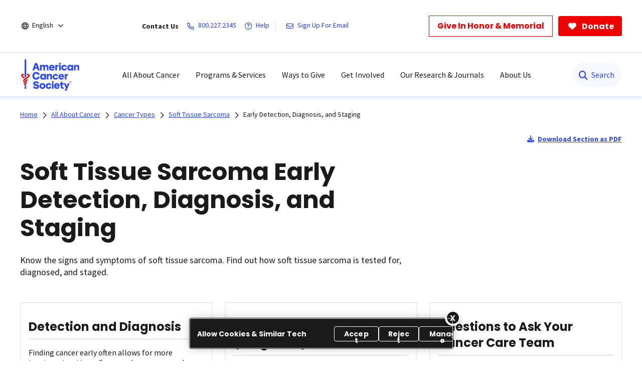

--- FILE ---
content_type: text/html;charset=utf-8
request_url: https://www.cancer.org/cancer/types/soft-tissue-sarcoma/detection-diagnosis-staging.html
body_size: 29894
content:

  <!DOCTYPE HTML>
  <html lang="en">
      <head>
    <meta charset="UTF-8"/>
    <meta content="text/html; charset=utf-8" http-equiv="Content-Type"/>
    
    <meta http-equiv="x-ua-compatible" content="IE=Edge"/>
	  
    
	  
    <title>Soft Tissue Sarcoma Early Detection, Diagnosis, and Staging   | American Cancer Society</title>
    
      
    <script defer="defer" type="text/javascript" src="/.rum/@adobe/helix-rum-js@%5E2/dist/rum-standalone.js"></script>
<script>
      var pagePath = "/cancer/types/soft-tissue-sarcoma/detection-diagnosis-staging.html";
      pagePath = pagePath.replace("/content/cancer/en.html", "/").replace("/content/cancer/en", "").replace("/content/cancer/es", "/es");
      var isMobile = ('ontouchstart' in document.documentElement && /mobi/i.test(navigator.userAgent));
      var isTablet = /(tablet|ipad|playbook|silk)|(android(?!.*mobi))/i.test(navigator.userAgent);
      var variant = isMobile ? "Mobile" : (isTablet ? "Tablet" : "Desktop");
      window.dataLayer = window.dataLayer || [];
      dataLayer.push({
        page_data: null
      });
      dataLayer.push({
        event: "page_load_started",
        detailed_event: "Page Load Started",
        "page_data": {
          "breadcrumb": "All About Cancer-&gt;Cancer Types-&gt;Soft Tissue Sarcoma-&gt;",
          "country": "US",
          "language": "en",
          "name": "Soft Tissue Sarcoma Early Detection, Diagnosis, and Staging",
          "page_location": pagePath.replace(".html", ""),
          "page_path": pagePath,
          "release_version": "",
          "site_name": "cancer.org",
          "site_section": "",
          "site_section2": "",
          "site_variant": variant,
          "type": "redesign-sub-landing-medical-template"
        }
      });
    </script>
  
    <meta name="description" content="Know the signs and symptoms of soft tissue sarcoma. Find out how soft tissue sarcoma is tested for, diagnosed, and staged. "/>
    <meta name="template" content="redesign-sub-landing-medical-template"/>
    <meta name="viewport" content="width=device-width, initial-scale=1.0, shrink-to-fit=no, user-scalable=yes, maximum-scale=2.0"/>
    <meta name="format-detection" content="telephone=no"/>
    <meta name="robots" content="index"/>
    <meta name="breadcrumb" content="[{&#34;title&#34;:&#34;All About Cancer&#34;,&#34;url&#34;:&#34;https://www.cancer.org/cancer.html&#34;},{&#34;title&#34;:&#34;Cancer Types&#34;,&#34;url&#34;:&#34;https://www.cancer.org/cancer/types.html&#34;},{&#34;title&#34;:&#34;Soft Tissue Sarcoma&#34;,&#34;url&#34;:&#34;https://www.cancer.org/cancer/types/soft-tissue-sarcoma.html&#34;}]"/> 
    

    


  

  
  
    <meta property="og:url" content="https://www.cancer.org/cancer/types/soft-tissue-sarcoma/detection-diagnosis-staging.html"/>
    <meta property="og:title" content="Soft Tissue Sarcoma Early Detection, Diagnosis, and Staging"/>
    
    <meta property="og:image:url" content="https://www.cancer.org/content/dam/cancer-org/images/logos/acs/acs_logo_fb.png"/>
    <meta name="twitter:card" content="summary"/>
    <meta name="twitter:site" content="@cancer.org"/>
    <meta name="twitter:title" content="Soft Tissue Sarcoma Early Detection, Diagnosis, and Staging"/>
    
    <meta name="twitter:image" content="https://www.cancer.org/content/dam/cancer-org/images/logos/acs/acs_logo_fb.png"/>
  



    
  <link rel="canonical" href="https://www.cancer.org/cancer/types/soft-tissue-sarcoma/detection-diagnosis-staging.html"/>

  
    <link rel="alternate" hreflang="en" href="https://www.cancer.org/cancer/types/soft-tissue-sarcoma/detection-diagnosis-staging.html"/>
  
    <link rel="alternate" hreflang="x-default" href="https://www.cancer.org/cancer/types/soft-tissue-sarcoma/detection-diagnosis-staging.html"/>
  
    <link rel="alternate" hreflang="es" href="https://www.cancer.org/es/cancer/tipos/sarcoma-de-tejidos-blandos/deteccion-diagnostico-clasificacion-por-etapas.html"/>
  
    
  <!-------- START: Google fonts -------->
  
  <link rel="preconnect" href="https://fonts.googleapis.com"/>
  <link rel="preconnect" href="https://fonts.gstatic.com" crossorigin/>
  
  
  <link rel="preload" href="https://fonts.googleapis.com/css2?family=Source+Serif+Pro:ital,wght@0,400;0,600;0,700;1,400;1,600;1,700&display=swap" as="style" onload="this.onload=null;this.rel='stylesheet'" crossorigin="anonymous"/>
  <link rel="preload" href="https://fonts.googleapis.com/css2?family=Source+Sans+Pro:ital,wght@0,400;0,600;0,700;1,400;1,600;1,700&display=swap" as="style" onload="this.onload=null;this.rel='stylesheet'" crossorigin="anonymous"/>
  <link rel="preload" href="https://fonts.googleapis.com/css2?family=Poppins:ital,wght@0,300;0,400;0,600;0,700;1,300;1,400;1,600;1,700&display=swap" as="style" onload="this.onload=null;this.rel='stylesheet'" crossorigin="anonymous"/>
  <!-------- END: Google fonts -------->



    

    
    
<link rel="stylesheet" href="/etc.clientlibs/acs/clientlibs/clientlib-base.lc-e59d23eee015af55366ebd5f0dc4ec1a-lc.min.css" type="text/css">












  <!-- OneTrust Cookies Consent Notice start for cancer.org -->
  <script src="https://cdn.cookielaw.org/scripttemplates/otSDKStub.js" type="text/javascript" charset="UTF-8" data-domain-script="ada041de-ce56-4b83-98db-04af2e8b6cad"></script>
  <script type="text/javascript">
          function OptanonWrapper() { }
  </script>
  <!-- OneTrust Cookies Consent Notice end for cancer.org -->

  <!-- Google Tag Manager -->
  <script>(function(w,d,s,l,i){w[l]=w[l]||[];w[l].push({'gtm.start':new Date().getTime(),event:'gtm.js'});var f=d.getElementsByTagName(s)[0],j=d.createElement(s),dl=l!='dataLayer'?'&l='+l:'';j.async=true;j.src='https://www.googletagmanager.com/gtm.js?id='+i+dl;f.parentNode.insertBefore(j,f);})(window,document,'script','dataLayer','GTM-52Z3PC');</script>
  <!-- End Google Tag Manager -->


<meta name="google-site-verification" content="6phacNRVn_l2vByHaCqEefl1Lrf6H6oqpgVYYWA8TKk"/>



    
    
    

    

    
    <script src="/etc.clientlibs/clientlibs/granite/jquery.lc-7842899024219bcbdb5e72c946870b79-lc.min.js"></script>
<script src="/etc.clientlibs/clientlibs/granite/utils.lc-e7bf340a353e643d198b25d0c8ccce47-lc.min.js"></script>
<script src="/etc.clientlibs/clientlibs/granite/jquery/granite.lc-543d214c88dfa6f4a3233b630c82d875-lc.min.js"></script>
<script src="/etc.clientlibs/foundation/clientlibs/jquery.lc-dd9b395c741ce2784096e26619e14910-lc.min.js"></script>
<script src="/etc.clientlibs/acs/clientlibs/clientlib-redesign-datalayer.lc-d82d0a7e2f2673747f637160f40cdd5d-lc.min.js"></script>


    
    <link rel="stylesheet" href="/etc.clientlibs/acs/clientlibs/clientlib-site-dependencies.lc-d41d8cd98f00b204e9800998ecf8427e-lc.min.css" type="text/css">
<link rel="stylesheet" href="/etc.clientlibs/acs/clientlibs/clientlib-site.lc-1762178400827-lc.min.css" type="text/css">
<link rel="stylesheet" href="/etc.clientlibs/acs/clientlibs/clientlib-themes/theme-acsredesign.lc-9ac4ac9e9c1aef8029a109cd575dbd32-lc.min.css" type="text/css">


    
    
    

    

  <link rel="shortcut icon" href="/content/dam/cancer-org/images/logos/acs/favicon.ico"/>

  <link rel="apple-touch-icon" href="/content/dam/cancer-org/images/logos/acs/favicon.png"/>

  <link rel="icon" type="image/png" href="/content/dam/cancer-org/images/logos/acs/favicon.png"/>

    
	
</head>
      <body class="page basicpage" id="page-a1472a2a12">
          
          
          
              

<div class="cmp-page__skiptomaincontent">
    <a class="cmp-page__skiptomaincontent-link" href="#content-container">Skip to main content</a>
</div>

              



  <!-- Google Tag Manager (noscript) -->
  <noscript><iframe src="https://www.googletagmanager.com/ns.html?id=GTM-52Z3PC" height="0" width="0" style="display:none;visibility:hidden"></iframe></noscript>
  <!-- End Google Tag Manager (noscript) -->



















   <div class="modal embed-ui-modal" id="embedVideoModal" tabindex="-1" aria-hidden="true">
        <div class="modal-dialog">
            <div class="modal-content">
                <div class="modal-header border-0">
                    <button type="button" class="close embed-ui-overlay-close" data-dismiss="modal" aria-label="Close">
                      <span aria-hidden="true">&times;</span>
                    </button>
                </div>
                <div class="modal-body">
                    <div class="embed-youtube-modal container-fluid">
                          <div class="cmp-embed__youtube modal-iframe" style="padding-bottom: 56.25%">
                        </div>
                    </div>
                </div>
            </div>
        </div>
    </div>

<div class="root container responsivegrid">

  
  
  <div id="container-a6e911b162" class="cmp-container      ">
            
            
                  


<div class="aem-Grid aem-Grid--12 aem-Grid--default--12 ">
    
    <div class="experiencefragment aem-GridColumn aem-GridColumn--default--12">
<div id="experiencefragment-5526df2960" class="cmp-experiencefragment cmp-experiencefragment--header">


  
  
  
    
   <div id="container-9322cbe8c9" class="cmp-container      text-left">
        
        <div class="acsheader"><noindex>

  
    
    



    


    <header role="banner">
        <div class="header-container-wrap">
            <div class="container-fluid">
                <div class="header-container">
                    <div class="language-selector">
<div class="drop-down">
	<div class="selected">
		<div class="header-container">
			<div class="lang-container align-items-center">
				<i class="fa-regular fa-globe paddingR4"></i> 
				<a href="javascript:void(0);" aria-label="English" aria-haspopup="true" class="open-dropdownn-desktop" aria-expanded="false">
					<span>English</span>
					<i class="fa-regular fa-angle-down" aria-hidden="true"></i>
				</a>
			</div>
		</div>
	</div>
	<div class="options">
		<ul class="lang-list" role="menu">
			<li role="presentation"><a href="javascript:void(0);" role="menuitem">English</a></li>
			<p>Español</p>
			<li role="presentation">
				<a href="/es/cancer/tipos/sarcoma-de-tejidos-blandos/deteccion-diagnostico-clasificacion-por-etapas.html" role="menuitem">Esta página</a>
			</li>
			<li role="presentation">
				<a href="/es.html" role="menuitem">Página inicial</a>
			</li>
			<p>PDFs by language</p>
			
				<li role="presentation">
					<a href="/cancer-information-in-other-languages/arabic.html" role="menuitem">Arabic (اللغة العربية)</a>
				</li>
			
				<li role="presentation">
					<a href="/cancer-information-in-other-languages/chinese.html" role="menuitem">Chinese (简体中文)</a>
				</li>
			
				<li role="presentation">
					<a href="/cancer-information-in-other-languages/french.html" role="menuitem">French (Français)</a>
				</li>
			
				<li role="presentation">
					<a href="/cancer-information-in-other-languages/haitian-creole.html" role="menuitem">Haitian Creole (Kreyòl Ayisyen)</a>
				</li>
			
				<li role="presentation">
					<a href="/cancer-information-in-other-languages/hindi.html" role="menuitem">Hindi (जानकारी)</a>
				</li>
			
				<li role="presentation">
					<a href="/cancer-information-in-other-languages/korean.html" role="menuitem">Korean (한국어)</a>
				</li>
			
				<li role="presentation">
					<a href="/cancer-information-in-other-languages/polish.html" role="menuitem">Polish (język polski)</a>
				</li>
			
				<li role="presentation">
					<a href="/cancer-information-in-other-languages/portuguese.html" role="menuitem">Portuguese (Português)</a>
				</li>
			
				<li role="presentation">
					<a href="/cancer-information-in-other-languages/russian.html" role="menuitem">Russian (Русский)</a>
				</li>
			
				<li role="presentation">
					<a href="/cancer-information-in-other-languages/spanish.html" role="menuitem">Spanish (Español)</a>
				</li>
			
				<li role="presentation">
					<a href="/cancer-information-in-other-languages/tagalog.html" role="menuitem">Tagalog (Tagalog)</a>
				</li>
			
				<li role="presentation">
					<a href="/cancer-information-in-other-languages/ukrainian.html" role="menuitem">Ukrainian (Українська)</a>
				</li>
			
				<li role="presentation">
					<a href="/cancer-information-in-other-languages/vietnamese.html" role="menuitem">Vietnamese (Tiếng Việt)</a>
				</li>
			
				<li role="presentation">
					<a href="/cancer-information-in-other-languages.html" role="menuitem">All Languages</a>
				</li>
			
		</ul>
	</div>
</div>

</div>

                    <div class="links-container align-items-center">
                        <span class="paddingR12 font-bold">Contact Us</span>
                        <a class="paddingR12" aria-label="800.227.2345" href="tel:800.227.2345">
                            <i class="fa-regular fa-phone"></i>
                            <span class="text">800.227.2345</span>
                        </a>
                        <a class="paddingR12" aria-label="Help" href="#" data-toggle="modal" data-target="#cancerHelpModal">
                            <i class="fa-regular fa-circle-question"></i>
                            <span class="text">Help</span>
                        </a>
                        <span class="vertical-bar"></span>
                        
                            <a class="paddingR12" aria-label="Sign Up For Email" href="/about-us/email-sign-up.html">
                                <i class="fa-regular fa-envelope"></i>
                                <span class="text">Sign Up For Email</span>
                            </a>
                        
                    </div>
                    <div class="buttons-container align-items-center">
                        <div class="button cancer-button medium-size donate-secondary-button default given-honor">
                            <a class="cmp-button cmp-button-anchor" data-cmp-clickable="" data-cmp-data-layer="" href="https://donate.cancer.org/?campaign=honormemorialbutton&lang=en" target="_blank">
                                <span class="cmp-button__text">Give In Honor &amp; Memorial</span>
                            </a>
                        </div>
                        <div class="button cancer-button medium-size donate-primary-button default donate-btn">
                            <a class="cmp-button cmp-button-anchor" data-cmp-clickable="" data-cmp-data-layer="" href="https://donate.cancer.org/?campaign=default&lang=en" target="_blank">
                                <i class="fa-solid fa-heart mr-1"></i>
                                <span class="cmp-button__text">Donate</span>
                            </a>
                        </div>
                    </div>
                </div>
            </div>
        </div>
        <div class="page-wrap acs-flyout-navigation">
            <!-- nav -->
            <header>    
              <div class="main-nav-wrap" data-logoPath="/content/dam/cancer-org/images/logos/acs/acs-logo.svg">
                  <nav class="main navbar navbar-default" aria-label="navigation">
                      <div class="container-fluid nav-container">
                          <div class="nav-wrap">
                              <div class="mobile-nav-wrapper">
                                  <ul class="nav navbar-nav mega-menu is-enable" role="menu" aria-label="navigation">
                                      <li role="presentation">
                                          <a class="navbar-brand" href="/" role="menuitem" aria-label="ACS Logo Alt Txt"><img src="/content/dam/cancer-org/images/logos/acs/acs-logo.svg" alt="ACS Logo Alt Txt"/></a>
                                      </li>
                                      
                                          
<li class="hasMegaMenu hideInMobile" role="presentation">
    
    <a href="#" class="parentLink" aria-label="All About Cancer" role="menuitem" aria-haspopup="true" aria-current="page" aria-expanded="false">All About Cancer</a>
    <div class="flyoutMenu">
        <div class="container-fluid">
            <div class="row menuItems">
                <div class="col-md-3 column">
                    <div class="col-md-12">
                        <ul class="innerMenuItems" role="menu">
                            
                                <li role="presentation">
                                    <a class="highlightedLink " href="/cancer/types.html" role="menuitem">Cancer Types</a>
                                </li>
                            
                            
                        </ul>
                        
                            <ul class="innerMenuItems" role="menu">
                                <li role="presentation">
                                    <a href="/cancer/types/breast-cancer.html" role="menuitem">Breast Cancer</a>
                                </li>
                            </ul>
                        
                            <ul class="innerMenuItems" role="menu">
                                <li role="presentation">
                                    <a href="/cancer/types/colon-rectal-cancer.html" role="menuitem">Colon &amp; Rectal Cancer</a>
                                </li>
                            </ul>
                        
                            <ul class="innerMenuItems" role="menu">
                                <li role="presentation">
                                    <a href="/cancer/types/lung-cancer.html" role="menuitem">Lung Cancer</a>
                                </li>
                            </ul>
                        
                            <ul class="innerMenuItems" role="menu">
                                <li role="presentation">
                                    <a href="/cancer/types/prostate-cancer.html" role="menuitem">Prostate Cancer</a>
                                </li>
                            </ul>
                        
                            <ul class="innerMenuItems" role="menu">
                                <li role="presentation">
                                    <a href="/cancer/types/skin-cancer.html" role="menuitem">Skin Cancer</a>
                                </li>
                            </ul>
                        
                            <ul class="innerMenuItems" role="menu">
                                <li role="presentation">
                                    <a href="/cancer/types.html" role="menuitem">All Cancer Types</a>
                                </li>
                            </ul>
                        
                    </div>
                
                    <div class="col-md-12">
                        <ul class="innerMenuItems" role="menu">
                            
                                <li role="presentation">
                                    <a class="highlightedLink " href="/cancer/understanding-cancer.html" role="menuitem">Understanding Cancer</a>
                                </li>
                            
                            
                        </ul>
                        
                            <ul class="innerMenuItems" role="menu">
                                <li role="presentation">
                                    <a href="/cancer/understanding-cancer/what-is-cancer.html" role="menuitem">What Is Cancer?</a>
                                </li>
                            </ul>
                        
                            <ul class="innerMenuItems" role="menu">
                                <li role="presentation">
                                    <a href="/cancer/understanding-cancer/glossary.html" role="menuitem">Cancer Glossary</a>
                                </li>
                            </ul>
                        
                            <ul class="innerMenuItems" role="menu">
                                <li role="presentation">
                                    <a href="/cancer/understanding-cancer/anatomy-gallery.html" role="menuitem">Anatomy Gallery</a>
                                </li>
                            </ul>
                        
                    </div>
                </div>
                <div class="col-md-3 column">
                    <div class="col-md-12">
                        <ul class="innerMenuItems" role="menu">
                            
                                <li role="presentation">
                                    <a class="highlightedLink " href="/cancer/risk-prevention.html" role="menuitem">Risk &amp; Prevention</a>
                                </li>
                            
                            
                        </ul>
                        
                            <ul class="innerMenuItems" role="menu">
                                <li role="presentation">
                                    <a href="/cancer/risk-prevention/genetics.html" role="menuitem">Genetics</a>
                                </li>
                            </ul>
                        
                            <ul class="innerMenuItems" role="menu">
                                <li role="presentation">
                                    <a href="/cancer/risk-prevention/tobacco.html" role="menuitem">Tobacco</a>
                                </li>
                            </ul>
                        
                            <ul class="innerMenuItems" role="menu">
                                <li role="presentation">
                                    <a href="/cancer/risk-prevention/hpv.html" role="menuitem">HPV</a>
                                </li>
                            </ul>
                        
                            <ul class="innerMenuItems" role="menu">
                                <li role="presentation">
                                    <a href="/cancer/risk-prevention/diet-physical-activity.html" role="menuitem">Diet &amp; Physical Activity</a>
                                </li>
                            </ul>
                        
                            <ul class="innerMenuItems" role="menu">
                                <li role="presentation">
                                    <a href="/cancer/risk-prevention/sun-and-uv.html" role="menuitem">Sun Safety</a>
                                </li>
                            </ul>
                        
                            <ul class="innerMenuItems" role="menu">
                                <li role="presentation">
                                    <a href="/cancer/risk-prevention/cancer-risk-360.html" role="menuitem">Cancer Risk Assessment</a>
                                </li>
                            </ul>
                        
                    </div>
                
                    <div class="col-md-12">
                        <ul class="innerMenuItems" role="menu">
                            
                                <li role="presentation">
                                    <a class="highlightedLink " href="/cancer/screening.html" role="menuitem">Screening</a>
                                </li>
                            
                            
                        </ul>
                        
                    </div>
                
                    <div class="col-md-12">
                        <ul class="innerMenuItems" role="menu">
                            
                                <li role="presentation">
                                    <a class="highlightedLink " href="/cancer/diagnosis-staging.html" role="menuitem">Diagnosis &amp; Staging</a>
                                </li>
                            
                            
                        </ul>
                        
                            <ul class="innerMenuItems" role="menu">
                                <li role="presentation">
                                    <a href="/cancer/diagnosis-staging/signs-and-symptoms-of-cancer.html" role="menuitem">Signs &amp; Symptoms</a>
                                </li>
                            </ul>
                        
                            <ul class="innerMenuItems" role="menu">
                                <li role="presentation">
                                    <a href="/cancer/coping.html" role="menuitem">Coping with a New Diagnosis</a>
                                </li>
                            </ul>
                        
                    </div>
                </div>
                <div class="col-md-3 column">
                    <div class="col-md-12">
                        <ul class="innerMenuItems" role="menu">
                            
                                <li role="presentation">
                                    <a class="highlightedLink " href="/cancer/managing-cancer.html" role="menuitem">Cancer Care</a>
                                </li>
                            
                            
                        </ul>
                        
                            <ul class="innerMenuItems" role="menu">
                                <li role="presentation">
                                    <a href="/cancer/managing-cancer/treatment-types.html" role="menuitem">Treatment Types</a>
                                </li>
                            </ul>
                        
                            <ul class="innerMenuItems" role="menu">
                                <li role="presentation">
                                    <a href="/cancer/managing-cancer/making-treatment-decisions.html" role="menuitem">Making Treatment Decisions</a>
                                </li>
                            </ul>
                        
                            <ul class="innerMenuItems" role="menu">
                                <li role="presentation">
                                    <a href="/cancer/preparing-for-treatment.html" role="menuitem">Preparing for Treatment</a>
                                </li>
                            </ul>
                        
                            <ul class="innerMenuItems" role="menu">
                                <li role="presentation">
                                    <a href="/cancer/managing-cancer/side-effects.html" role="menuitem">Side Effects</a>
                                </li>
                            </ul>
                        
                            <ul class="innerMenuItems" role="menu">
                                <li role="presentation">
                                    <a href="/cancer/supportive-care.html" role="menuitem">Supportive Care</a>
                                </li>
                            </ul>
                        
                    </div>
                
                    <div class="col-md-12">
                        <ul class="innerMenuItems" role="menu">
                            
                                <li role="presentation">
                                    <a class="highlightedLink " href="/cancer/patient-navigation.html" role="menuitem">Patient Navigation</a>
                                </li>
                            
                            
                        </ul>
                        
                    </div>
                
                    <div class="col-md-12">
                        <ul class="innerMenuItems" role="menu">
                            
                                <li role="presentation">
                                    <a class="highlightedLink " href="/cancer/financial-insurance-matters.html" role="menuitem">Financial &amp; Insurance Matters</a>
                                </li>
                            
                            
                        </ul>
                        
                    </div>
                
                    <div class="col-md-12">
                        <ul class="innerMenuItems" role="menu">
                            
                                <li role="presentation">
                                    <a class="highlightedLink " href="/cancer/end-of-life-care.html" role="menuitem">End of Life Care</a>
                                </li>
                            
                            
                        </ul>
                        
                    </div>
                </div>
                <div class="col-md-3 column">
                    <div class="col-md-12">
                        <ul class="innerMenuItems" role="menu">
                            
                                <li role="presentation">
                                    <a class="highlightedLink " href="/cancer/survivorship.html" role="menuitem">Survivorship</a>
                                </li>
                            
                            
                        </ul>
                        
                    </div>
                
                    <div class="col-md-12">
                        <ul class="innerMenuItems" role="menu">
                            
                                <li role="presentation">
                                    <a class="highlightedLink " href="/cancer/caregivers.html" role="menuitem">Caregivers &amp; Family</a>
                                </li>
                            
                            
                        </ul>
                        
                    </div>
                
                    <div class="col-md-12">
                        <ul class="innerMenuItems" role="menu">
                            
                                <li role="presentation">
                                    <a class="highlightedLink " href="/cancer/childhood-cancer.html" role="menuitem">Childhood Cancer</a>
                                </li>
                            
                            
                        </ul>
                        
                    </div>
                
                    <div class="col-md-12">
                        <ul class="innerMenuItems" role="menu">
                            
                                <li role="presentation">
                                    <a class="highlightedLink " href="/cancer/adolescents-young-adults.html" role="menuitem">Adolescents &amp; Young Adults</a>
                                </li>
                            
                            
                        </ul>
                        
                    </div>
                
                    <div class="col-md-12">
                        <ul class="innerMenuItems" role="menu">
                            
                                <li role="presentation">
                                    <a class="highlightedLink " href="/cancer/veterans.html" role="menuitem">Veterans</a>
                                </li>
                            
                            
                        </ul>
                        
                    </div>
                
                    <div class="col-md-12">
                        <ul class="innerMenuItems" role="menu">
                            
                                <li role="presentation">
                                    <a class="highlightedLink " href="/health-care-professionals.html" role="menuitem">For Health Professionals</a>
                                </li>
                            
                            
                        </ul>
                        
                    </div>
                
                    <div class="col-md-12">
                        <ul class="innerMenuItems" role="menu">
                            
                                <li role="presentation">
                                    <a class="highlightedLink " href="/cancer/latest-news.html" role="menuitem">Cancer Connection Stories</a>
                                </li>
                            
                            
                        </ul>
                        
                    </div>
                
                    <div class="col-md-12">
                        <ul class="innerMenuItems" role="menu">
                            
                                <li role="presentation">
                                    <a class="highlightedLink " href="/american-cancer-society-books.html" role="menuitem">Bookstore</a>
                                </li>
                            
                            
                        </ul>
                        
                    </div>
                </div>
                
            </div>
        </div>
        <div class="row blueBottomBox blueBanner">
            <div class="fullBox">
                <div class="container-fluid">
                    <div class="col-md-12">
                        <a href="/cancer.html" role="link">Explore All About Cancer<i class="fa fa-arrow-right" aria-hidden="true"></i></a>
                    </div>
                </div>
            </div>
        </div>
    </div>
</li>
<li class="outerMenuItems hideInDesktop" role="presentation">
    
        <a class="menuItem" href="#" role="menuitem" aria-label="All About Cancer">All About Cancer</a>
    
    
    <ul class="inside" role="menu">
        <div class="topBlueBanner">
            <i class="fa-regular fa-chevron-left"></i>
            <a href="#" role="none" aria-label="Back">Back</a>
        </div>
        <div class="exploreSection">
            <a class="menuLinks" href="/cancer.html" role="none" aria-label="Explore All About Cancer">Explore All About Cancer</a>
        </div>
        <div class="innerLinks">
            
                
                    <a role="link" href="/cancer/types.html" aria-label="Cancer Types" class="headingLinksMobile">Cancer Types</a>
                
                
                <li role="presentation">
                    
                    <a class="menuLinks move" href="/cancer/types/breast-cancer.html" role="menuitem" aria-label="Breast Cancer">Breast Cancer</a>
                </li>
<li role="presentation">
                    
                    <a class="menuLinks move" href="/cancer/types/colon-rectal-cancer.html" role="menuitem" aria-label="Colon &amp; Rectal Cancer">Colon &amp; Rectal Cancer</a>
                </li>
<li role="presentation">
                    
                    <a class="menuLinks move" href="/cancer/types/lung-cancer.html" role="menuitem" aria-label="Lung Cancer">Lung Cancer</a>
                </li>
<li role="presentation">
                    
                    <a class="menuLinks move" href="/cancer/types/prostate-cancer.html" role="menuitem" aria-label="Prostate Cancer">Prostate Cancer</a>
                </li>
<li role="presentation">
                    
                    <a class="menuLinks move" href="/cancer/types/skin-cancer.html" role="menuitem" aria-label="Skin Cancer">Skin Cancer</a>
                </li>
<li role="presentation">
                    
                    <a class="menuLinks move" href="/cancer/types.html" role="menuitem" aria-label="All Cancer Types">All Cancer Types</a>
                </li>

            
            
        </div>
<div class="innerLinks">
            
                
                    <a role="link" href="/cancer/understanding-cancer.html" aria-label="Understanding Cancer" class="headingLinksMobile">Understanding Cancer</a>
                
                
                <li role="presentation">
                    
                    <a class="menuLinks move" href="/cancer/understanding-cancer/what-is-cancer.html" role="menuitem" aria-label="What Is Cancer?">What Is Cancer?</a>
                </li>
<li role="presentation">
                    
                    <a class="menuLinks move" href="/cancer/understanding-cancer/glossary.html" role="menuitem" aria-label="Cancer Glossary">Cancer Glossary</a>
                </li>
<li role="presentation">
                    
                    <a class="menuLinks move" href="/cancer/understanding-cancer/anatomy-gallery.html" role="menuitem" aria-label="Anatomy Gallery">Anatomy Gallery</a>
                </li>

            
            
        </div>

        <div class="innerLinks">
            
            
                <a role="link" href="/cancer/risk-prevention.html" aria-label="Risk &amp; Prevention" class="headingLinksMobile">Risk &amp; Prevention</a>
            
            
            <li role="presentation">
            
                <a class="menuLinks move" href="/cancer/risk-prevention/genetics.html" role="menuitem" aria-label="Genetics">Genetics</a>
            </li>
<li role="presentation">
            
                <a class="menuLinks move" href="/cancer/risk-prevention/tobacco.html" role="menuitem" aria-label="Tobacco">Tobacco</a>
            </li>
<li role="presentation">
            
                <a class="menuLinks move" href="/cancer/risk-prevention/hpv.html" role="menuitem" aria-label="HPV">HPV</a>
            </li>
<li role="presentation">
            
                <a class="menuLinks move" href="/cancer/risk-prevention/diet-physical-activity.html" role="menuitem" aria-label="Diet &amp; Physical Activity">Diet &amp; Physical Activity</a>
            </li>
<li role="presentation">
            
                <a class="menuLinks move" href="/cancer/risk-prevention/sun-and-uv.html" role="menuitem" aria-label="Sun Safety">Sun Safety</a>
            </li>
<li role="presentation">
            
                <a class="menuLinks move" href="/cancer/risk-prevention/cancer-risk-360.html" role="menuitem" aria-label="Cancer Risk Assessment">Cancer Risk Assessment</a>
            </li>

            
            
        </div>
<div class="innerLinks">
            
            
            <li role="presentation" class="singleItemHierarchy">
                <a class="menuLinks move" href="/cancer/screening.html" role="menuitem" aria-label="Screening">Screening</a>
            </li>
            
        </div>
<div class="innerLinks">
            
            
                <a role="link" href="/cancer/diagnosis-staging.html" aria-label="Diagnosis &amp; Staging" class="headingLinksMobile">Diagnosis &amp; Staging</a>
            
            
            <li role="presentation">
            
                <a class="menuLinks move" href="/cancer/diagnosis-staging/signs-and-symptoms-of-cancer.html" role="menuitem" aria-label="Signs &amp; Symptoms">Signs &amp; Symptoms</a>
            </li>
<li role="presentation">
            
                <a class="menuLinks move" href="/cancer/coping.html" role="menuitem" aria-label="Coping with a New Diagnosis">Coping with a New Diagnosis</a>
            </li>

            
            
        </div>

        <div class="innerLinks">
            
                
                    <a role="link" href="/cancer/managing-cancer.html" aria-label="Cancer Care" class="headingLinksMobile">Cancer Care</a>
                
                
                <li role="presentation">
                    
                    <a class="menuLinks move" href="/cancer/managing-cancer/treatment-types.html" role="menuitem" aria-label="Treatment Types">Treatment Types</a>
                </li>
<li role="presentation">
                    
                    <a class="menuLinks move" href="/cancer/managing-cancer/making-treatment-decisions.html" role="menuitem" aria-label="Making Treatment Decisions">Making Treatment Decisions</a>
                </li>
<li role="presentation">
                    
                    <a class="menuLinks move" href="/cancer/preparing-for-treatment.html" role="menuitem" aria-label="Preparing for Treatment">Preparing for Treatment</a>
                </li>
<li role="presentation">
                    
                    <a class="menuLinks move" href="/cancer/managing-cancer/side-effects.html" role="menuitem" aria-label="Side Effects">Side Effects</a>
                </li>
<li role="presentation">
                    
                    <a class="menuLinks move" href="/cancer/supportive-care.html" role="menuitem" aria-label="Supportive Care">Supportive Care</a>
                </li>

            
            
        </div>
<div class="innerLinks">
            
            
                <li role="presentation" class="singleItemHierarchy">
                    <a class="menuLinks move" href="/cancer/patient-navigation.html" role="menuitem" aria-label="Patient Navigation">Patient Navigation</a>
                </li>
            
        </div>
<div class="innerLinks">
            
            
                <li role="presentation" class="singleItemHierarchy">
                    <a class="menuLinks move" href="/cancer/financial-insurance-matters.html" role="menuitem" aria-label="Financial &amp; Insurance Matters">Financial &amp; Insurance Matters</a>
                </li>
            
        </div>
<div class="innerLinks">
            
            
                <li role="presentation" class="singleItemHierarchy">
                    <a class="menuLinks move" href="/cancer/end-of-life-care.html" role="menuitem" aria-label="End of Life Care">End of Life Care</a>
                </li>
            
        </div>

        <div class="innerLinks">
            
            
                <li role="presentation" class="singleItemHierarchy">
                    <a class="menuLinks move" href="/cancer/survivorship.html" role="menuitem" aria-label="Survivorship">Survivorship</a>
                </li>
            
        </div>
<div class="innerLinks">
            
            
                <li role="presentation" class="singleItemHierarchy">
                    <a class="menuLinks move" href="/cancer/caregivers.html" role="menuitem" aria-label="Caregivers &amp; Family">Caregivers &amp; Family</a>
                </li>
            
        </div>
<div class="innerLinks">
            
            
                <li role="presentation" class="singleItemHierarchy">
                    <a class="menuLinks move" href="/cancer/childhood-cancer.html" role="menuitem" aria-label="Childhood Cancer">Childhood Cancer</a>
                </li>
            
        </div>
<div class="innerLinks">
            
            
                <li role="presentation" class="singleItemHierarchy">
                    <a class="menuLinks move" href="/cancer/adolescents-young-adults.html" role="menuitem" aria-label="Adolescents &amp; Young Adults">Adolescents &amp; Young Adults</a>
                </li>
            
        </div>
<div class="innerLinks">
            
            
                <li role="presentation" class="singleItemHierarchy">
                    <a class="menuLinks move" href="/cancer/veterans.html" role="menuitem" aria-label="Veterans">Veterans</a>
                </li>
            
        </div>
<div class="innerLinks">
            
            
                <li role="presentation" class="singleItemHierarchy">
                    <a class="menuLinks move" href="/health-care-professionals.html" role="menuitem" aria-label="For Health Professionals">For Health Professionals</a>
                </li>
            
        </div>
<div class="innerLinks">
            
            
                <li role="presentation" class="singleItemHierarchy">
                    <a class="menuLinks move" href="/cancer/latest-news.html" role="menuitem" aria-label="Cancer Connection Stories">Cancer Connection Stories</a>
                </li>
            
        </div>
<div class="innerLinks">
            
            
                <li role="presentation" class="singleItemHierarchy">
                    <a class="menuLinks move" href="/american-cancer-society-books.html" role="menuitem" aria-label="Bookstore">Bookstore</a>
                </li>
            
        </div>

        
    </ul>
</li>


                                          
<li class="hasMegaMenu hideInMobile" role="presentation">
    
    <a href="#" class="parentLink" aria-label="Programs &amp; Services" role="menuitem" aria-haspopup="true" aria-current="page" aria-expanded="false">Programs &amp; Services</a>
    <div class="flyoutMenu">
        <div class="container-fluid">
            <div class="row menuItems">
                <div class="col-md-3 column">
                    <div class="col-md-12">
                        <ul class="innerMenuItems" role="menu">
                            
                            
                                <div class="h3 highlightedLink">Patient Programs</div>
                            
                        </ul>
                        
                            <ul class="innerMenuItems" role="menu">
                                <li role="presentation">
                                    <a href="/support-programs-and-services/road-to-recovery.html" role="menuitem">Free Rides to Treatment</a>
                                </li>
                            </ul>
                        
                            <ul class="innerMenuItems" role="menu">
                                <li role="presentation">
                                    <a href="/support-programs-and-services/patient-lodging.html" role="menuitem">Free Lodging During Treatment</a>
                                </li>
                            </ul>
                        
                            <ul class="innerMenuItems" role="menu">
                                <li role="presentation">
                                    <a href="/support-programs-and-services/acs-cares.html" role="menuitem">ACS CARES™</a>
                                </li>
                            </ul>
                        
                            <ul class="innerMenuItems" role="menu">
                                <li role="presentation">
                                    <a href="/cancer/risk-prevention/tobacco/empowered-to-quit.html" role="menuitem">Free Smoking Cessation Support</a>
                                </li>
                            </ul>
                        
                    </div>
                </div>
                <div class="col-md-3 column">
                    <div class="col-md-12">
                        <ul class="innerMenuItems" role="menu">
                            
                                <li role="presentation">
                                    <a class="highlightedLink " href="/support-programs-and-services/online-communities.html" role="menuitem">Connect with Survivors</a>
                                </li>
                            
                            
                        </ul>
                        
                            <ul class="innerMenuItems" role="menu">
                                <li role="presentation">
                                    <a href="/support-programs-and-services/acs-cares.html" role="menuitem">Breast Cancer Support</a>
                                </li>
                            </ul>
                        
                            <ul class="innerMenuItems" role="menu">
                                <li role="presentation">
                                    <a href="https://csn.cancer.org/" role="menuitem">Cancer Survivors Network</a>
                                </li>
                            </ul>
                        
                            <ul class="innerMenuItems" role="menu">
                                <li role="presentation">
                                    <a href="/about-us/what-we-do/cancer-stories.html" role="menuitem">Survivor Stories</a>
                                </li>
                            </ul>
                        
                    </div>
                </div>
                <div class="col-md-3 column">
                    <div class="col-md-12">
                        <ul class="innerMenuItems" role="menu">
                            
                                <li role="presentation">
                                    <a class="highlightedLink " href="/about-us/online-help/contact-us.html" role="menuitem">24/7 Cancer Helpline</a>
                                </li>
                            
                            
                        </ul>
                        
                            <ul class="innerMenuItems" role="menu">
                                <li role="presentation">
                                    <a href="tel://1-800-227-2345" role="menuitem">Call us 1-800-227-2345</a>
                                </li>
                            </ul>
                        
                    </div>
                </div>
                <div class="col-md-3 column">
                    <div class="col-md-12">
                        <ul class="innerMenuItems" role="menu">
                            
                                <li role="presentation">
                                    <a class="highlightedLink " href="/support-programs-and-services/resource-search.html" role="menuitem">Resource Search</a>
                                </li>
                            
                            
                        </ul>
                        
                    </div>
                
                    <div class="col-md-12">
                        <ul class="innerMenuItems" role="menu">
                            
                                <li role="presentation">
                                    <a class="highlightedLink " href="/support-programs-and-services/corporate-resources.html" role="menuitem">Corporate Resources</a>
                                </li>
                            
                            
                        </ul>
                        
                    </div>
                </div>
                
            </div>
        </div>
        <div class="row blueBottomBox blueBanner">
            <div class="fullBox">
                <div class="container-fluid">
                    <div class="col-md-12">
                        <a href="/support-programs-and-services.html" role="link">Explore Programs &amp; Services<i class="fa fa-arrow-right" aria-hidden="true"></i></a>
                    </div>
                </div>
            </div>
        </div>
    </div>
</li>
<li class="outerMenuItems hideInDesktop" role="presentation">
    
        <a class="menuItem" href="#" role="menuitem" aria-label="Programs &amp; Services">Programs &amp; Services</a>
    
    
    <ul class="inside" role="menu">
        <div class="topBlueBanner">
            <i class="fa-regular fa-chevron-left"></i>
            <a href="#" role="none" aria-label="Back">Back</a>
        </div>
        <div class="exploreSection">
            <a class="menuLinks" href="/support-programs-and-services.html" role="none" aria-label="Explore Programs &amp; Services">Explore Programs &amp; Services</a>
        </div>
        <div class="innerLinks">
            
                
                
                    <div class="h3" role="heading">Patient Programs</div>
                
                <li role="presentation">
                    
                    <a class="menuLinks move" href="/support-programs-and-services/road-to-recovery.html" role="menuitem" aria-label="Free Rides to Treatment">Free Rides to Treatment</a>
                </li>
<li role="presentation">
                    
                    <a class="menuLinks move" href="/support-programs-and-services/patient-lodging.html" role="menuitem" aria-label="Free Lodging During Treatment">Free Lodging During Treatment</a>
                </li>
<li role="presentation">
                    
                    <a class="menuLinks move" href="/support-programs-and-services/acs-cares.html" role="menuitem" aria-label="ACS CARES™">ACS CARES™</a>
                </li>
<li role="presentation">
                    
                    <a class="menuLinks move" href="/cancer/risk-prevention/tobacco/empowered-to-quit.html" role="menuitem" aria-label="Free Smoking Cessation Support">Free Smoking Cessation Support</a>
                </li>

            
            
        </div>

        <div class="innerLinks">
            
            
                <a role="link" href="/support-programs-and-services/online-communities.html" aria-label="Connect with Survivors" class="headingLinksMobile">Connect with Survivors</a>
            
            
            <li role="presentation">
            
                <a class="menuLinks move" href="/support-programs-and-services/acs-cares.html" role="menuitem" aria-label="Breast Cancer Support">Breast Cancer Support</a>
            </li>
<li role="presentation">
            
                <a class="menuLinks move" href="https://csn.cancer.org/" role="menuitem" aria-label="Cancer Survivors Network">Cancer Survivors Network</a>
            </li>
<li role="presentation">
            
                <a class="menuLinks move" href="/about-us/what-we-do/cancer-stories.html" role="menuitem" aria-label="Survivor Stories">Survivor Stories</a>
            </li>

            
            
        </div>

        <div class="innerLinks">
            
                
                    <a role="link" href="/about-us/online-help/contact-us.html" aria-label="24/7 Cancer Helpline" class="headingLinksMobile">24/7 Cancer Helpline</a>
                
                
                <li role="presentation">
                    
                    <a class="menuLinks move" href="tel://1-800-227-2345" role="menuitem" aria-label="Call us 1-800-227-2345">Call us 1-800-227-2345</a>
                </li>

            
            
        </div>

        <div class="innerLinks">
            
            
                <li role="presentation" class="singleItemHierarchy">
                    <a class="menuLinks move" href="/support-programs-and-services/resource-search.html" role="menuitem" aria-label="Resource Search">Resource Search</a>
                </li>
            
        </div>
<div class="innerLinks">
            
            
                <li role="presentation" class="singleItemHierarchy">
                    <a class="menuLinks move" href="/support-programs-and-services/corporate-resources.html" role="menuitem" aria-label="Corporate Resources">Corporate Resources</a>
                </li>
            
        </div>

        
    </ul>
</li>


        
                                          
<li class="hasMegaMenu hideInMobile" role="presentation">
    
    <a href="#" class="parentLink" aria-label="Ways to Give" role="menuitem" aria-haspopup="true" aria-current="page" aria-expanded="false">Ways to Give</a>
    <div class="flyoutMenu">
        <div class="container-fluid">
            <div class="row menuItems">
                <div class="col-md-3 column">
                    <div class="col-md-12">
                        <ul class="innerMenuItems" role="menu">
                            
                                <li role="presentation">
                                    <a class="highlightedLink " href="/donate.html" role="menuitem">Donate Online</a>
                                </li>
                            
                            
                        </ul>
                        
                            <ul class="innerMenuItems" role="menu">
                                <li role="presentation">
                                    <a href="https://donate.cancer.org/?campaign=menumonthly" role="menuitem">Become a Monthly Donor</a>
                                </li>
                            </ul>
                        
                            <ul class="innerMenuItems" role="menu">
                                <li role="presentation">
                                    <a href="https://donate.cancer.org/?campaign=menudefault" role="menuitem">Donate Now</a>
                                </li>
                            </ul>
                        
                            <ul class="innerMenuItems" role="menu">
                                <li role="presentation">
                                    <a href="https://donate.cancer.org/?campaign=honormemorialmenu" role="menuitem">Honor &amp; Memorial Giving</a>
                                </li>
                            </ul>
                        
                            <ul class="innerMenuItems" role="menu">
                                <li role="presentation">
                                    <a href="https://donate.cancer.org/corporate" role="menuitem">Make a Corporate Donation</a>
                                </li>
                            </ul>
                        
                    </div>
                
                    <div class="col-md-12">
                        <ul class="innerMenuItems" role="menu">
                            
                                <li role="presentation">
                                    <a class="highlightedLink " href="/donate/top-5-reasons.html" role="menuitem">Top 5 Reasons to Become a Monthly Donor</a>
                                </li>
                            
                            
                        </ul>
                        
                    </div>
                
                    <div class="col-md-12">
                        <ul class="innerMenuItems" role="menu">
                            
                                <li role="presentation">
                                    <a class="highlightedLink " href="/donate.html" role="menuitem">More Ways to Give</a>
                                </li>
                            
                            
                        </ul>
                        
                            <ul class="innerMenuItems" role="menu">
                                <li role="presentation">
                                    <a href="/donate/donate-by-mail-or-phone.html" role="menuitem">Donate by Mail or Phone</a>
                                </li>
                            </ul>
                        
                            <ul class="innerMenuItems" role="menu">
                                <li role="presentation">
                                    <a href="/donate/cars-for-a-cure.html" role="menuitem">Donate Your Car</a>
                                </li>
                            </ul>
                        
                            <ul class="innerMenuItems" role="menu">
                                <li role="presentation">
                                    <a href="/donate.html#stuff" role="menuitem">Donate Your Stuff</a>
                                </li>
                            </ul>
                        
                            <ul class="innerMenuItems" role="menu">
                                <li role="presentation">
                                    <a href="/donate/donor-advised-fund.html" role="menuitem">Donate DAF</a>
                                </li>
                            </ul>
                        
                            <ul class="innerMenuItems" role="menu">
                                <li role="presentation">
                                    <a href="/about-us/online-help/donation-faq.html" role="menuitem">Donate FAQs</a>
                                </li>
                            </ul>
                        
                    </div>
                </div>
                <div class="col-md-3 column">
                    <div class="col-md-12">
                        <ul class="innerMenuItems" role="menu">
                            
                                <li role="presentation">
                                    <a class="highlightedLink " href="/donate/shop.html" role="menuitem">Shop to Save Lives</a>
                                </li>
                            
                            
                        </ul>
                        
                            <ul class="innerMenuItems" role="menu">
                                <li role="presentation">
                                    <a href="https://shop.cancer.org" role="menuitem">ACS Shop</a>
                                </li>
                            </ul>
                        
                            <ul class="innerMenuItems" role="menu">
                                <li role="presentation">
                                    <a href="https://www.acseventstore.org/" role="menuitem">Events Shop</a>
                                </li>
                            </ul>
                        
                            <ul class="innerMenuItems" role="menu">
                                <li role="presentation">
                                    <a href="https://everyou.com/" role="menuitem">EverYou Store</a>
                                </li>
                            </ul>
                        
                            <ul class="innerMenuItems" role="menu">
                                <li role="presentation">
                                    <a href="https://www.acsholidaycollection.org/index.jsp" role="menuitem">Greeting Cards</a>
                                </li>
                            </ul>
                        
                            <ul class="innerMenuItems" role="menu">
                                <li role="presentation">
                                    <a href="/donate/discovery-shops-national.html" role="menuitem">Discovery Shops</a>
                                </li>
                            </ul>
                        
                            <ul class="innerMenuItems" role="menu">
                                <li role="presentation">
                                    <a href="/donate/become-a-partner/partners-promotions.html" role="menuitem">Partner Promotions</a>
                                </li>
                            </ul>
                        
                    </div>
                </div>
                <div class="col-md-3 column">
                    <div class="col-md-12">
                        <ul class="innerMenuItems" role="menu">
                            
                                <li role="presentation">
                                    <a class="highlightedLink " href="/donate/philanthropy.html" role="menuitem">Philanthropy</a>
                                </li>
                            
                            
                        </ul>
                        
                            <ul class="innerMenuItems" role="menu">
                                <li role="presentation">
                                    <a href="/donate/planned-giving.html" role="menuitem">Wills, Trusts, and Legacy Giving</a>
                                </li>
                            </ul>
                        
                            <ul class="innerMenuItems" role="menu">
                                <li role="presentation">
                                    <a href="/donate/donor-advised-fund.html" role="menuitem">Donor Advised Funds (DAF)</a>
                                </li>
                            </ul>
                        
                            <ul class="innerMenuItems" role="menu">
                                <li role="presentation">
                                    <a href="https://cancer.plannedgiving.org/ira-charitable-rollover" role="menuitem">IRA Charitable Rollover</a>
                                </li>
                            </ul>
                        
                            <ul class="innerMenuItems" role="menu">
                                <li role="presentation">
                                    <a href="/donate/gifts-of-securities.html" role="menuitem">Stock Gifts</a>
                                </li>
                            </ul>
                        
                            <ul class="innerMenuItems" role="menu">
                                <li role="presentation">
                                    <a href="/donate/philanthropy/foundation-giving.html" role="menuitem">Foundations</a>
                                </li>
                            </ul>
                        
                    </div>
                </div>
                <div class="col-md-3 column">
                    <div class="col-md-12">
                        <ul class="innerMenuItems" role="menu">
                            
                                <li role="presentation">
                                    <a class="highlightedLink " href="/donate/become-a-partner.html" role="menuitem">Become a Partner</a>
                                </li>
                            
                            
                        </ul>
                        
                            <ul class="innerMenuItems" role="menu">
                                <li role="presentation">
                                    <a href="/about-us/our-partners.html" role="menuitem">Our Valued Partners</a>
                                </li>
                            </ul>
                        
                            <ul class="innerMenuItems" role="menu">
                                <li role="presentation">
                                    <a href="/donate/become-a-partner/partners-promotions.html" role="menuitem">Partner Promotions</a>
                                </li>
                            </ul>
                        
                            <ul class="innerMenuItems" role="menu">
                                <li role="presentation">
                                    <a href="/support-programs-and-services/corporate-resources.html" role="menuitem">Corporate Resources</a>
                                </li>
                            </ul>
                        
                    </div>
                
                    <div class="col-md-12">
                        <ul class="innerMenuItems" role="menu">
                            
                                <li role="presentation">
                                    <a class="highlightedLink " href="/donate/become-a-partner/employee-engagement.html" role="menuitem">Corporate &amp; Workplace Giving</a>
                                </li>
                            
                            
                        </ul>
                        
                            <ul class="innerMenuItems" role="menu">
                                <li role="presentation">
                                    <a href="/donate/become-a-partner.html" role="menuitem">Become a Corporate Partner</a>
                                </li>
                            </ul>
                        
                            <ul class="innerMenuItems" role="menu">
                                <li role="presentation">
                                    <a href="/donate/corporate-and-workplace-giving.html" role="menuitem">Become a Corporate Donor</a>
                                </li>
                            </ul>
                        
                            <ul class="innerMenuItems" role="menu">
                                <li role="presentation">
                                    <a href="/donate/matching-gifts.html" role="menuitem">Workplace Giving &amp; Matching Funds</a>
                                </li>
                            </ul>
                        
                            <ul class="innerMenuItems" role="menu">
                                <li role="presentation">
                                    <a href="/donate/become-a-partner/employee-engagement/micro-campaigns.html" role="menuitem">Organize a Workplace Fundraiser</a>
                                </li>
                            </ul>
                        
                            <ul class="innerMenuItems" role="menu">
                                <li role="presentation">
                                    <a href="/donate/become-a-partner/employee-engagement.html" role="menuitem">Payroll Deductions</a>
                                </li>
                            </ul>
                        
                    </div>
                </div>
                
            </div>
        </div>
        <div class="row blueBottomBox blueBanner">
            <div class="fullBox">
                <div class="container-fluid">
                    <div class="col-md-12">
                        <a href="/donate.html" role="link">Explore Ways to Give<i class="fa fa-arrow-right" aria-hidden="true"></i></a>
                    </div>
                </div>
            </div>
        </div>
    </div>
</li>
<li class="outerMenuItems hideInDesktop" role="presentation">
    
        <a class="menuItem" href="#" role="menuitem" aria-label="Ways to Give">Ways to Give</a>
    
    
    <ul class="inside" role="menu">
        <div class="topBlueBanner">
            <i class="fa-regular fa-chevron-left"></i>
            <a href="#" role="none" aria-label="Back">Back</a>
        </div>
        <div class="exploreSection">
            <a class="menuLinks" href="/donate.html" role="none" aria-label="Explore Ways to Give">Explore Ways to Give</a>
        </div>
        <div class="innerLinks">
            
                
                    <a role="link" href="/donate.html" aria-label="Donate Online" class="headingLinksMobile">Donate Online</a>
                
                
                <li role="presentation">
                    
                    <a class="menuLinks move" href="https://donate.cancer.org/?campaign=menumonthly" role="menuitem" aria-label="Become a Monthly Donor">Become a Monthly Donor</a>
                </li>
<li role="presentation">
                    
                    <a class="menuLinks move" href="https://donate.cancer.org/?campaign=menudefault" role="menuitem" aria-label="Donate Now">Donate Now</a>
                </li>
<li role="presentation">
                    
                    <a class="menuLinks move" href="https://donate.cancer.org/?campaign=honormemorialmenu" role="menuitem" aria-label="Honor &amp; Memorial Giving">Honor &amp; Memorial Giving</a>
                </li>
<li role="presentation">
                    
                    <a class="menuLinks move" href="https://donate.cancer.org/corporate" role="menuitem" aria-label="Make a Corporate Donation">Make a Corporate Donation</a>
                </li>

            
            
        </div>
<div class="innerLinks">
            
            
                <li role="presentation" class="singleItemHierarchy">
                    <a class="menuLinks move" href="/donate/top-5-reasons.html" role="menuitem" aria-label="Top 5 Reasons to Become a Monthly Donor">Top 5 Reasons to Become a Monthly Donor</a>
                </li>
            
        </div>
<div class="innerLinks">
            
                
                    <a role="link" href="/donate.html" aria-label="More Ways to Give" class="headingLinksMobile">More Ways to Give</a>
                
                
                <li role="presentation">
                    
                    <a class="menuLinks move" href="/donate/donate-by-mail-or-phone.html" role="menuitem" aria-label="Donate by Mail or Phone">Donate by Mail or Phone</a>
                </li>
<li role="presentation">
                    
                    <a class="menuLinks move" href="/donate/cars-for-a-cure.html" role="menuitem" aria-label="Donate Your Car">Donate Your Car</a>
                </li>
<li role="presentation">
                    
                    <a class="menuLinks move" href="/donate.html#stuff" role="menuitem" aria-label="Donate Your Stuff">Donate Your Stuff</a>
                </li>
<li role="presentation">
                    
                    <a class="menuLinks move" href="/donate/donor-advised-fund.html" role="menuitem" aria-label="Donate DAF">Donate DAF</a>
                </li>
<li role="presentation">
                    
                    <a class="menuLinks move" href="/about-us/online-help/donation-faq.html" role="menuitem" aria-label="Donate FAQs">Donate FAQs</a>
                </li>

            
            
        </div>

        <div class="innerLinks">
            
            
                <a role="link" href="/donate/shop.html" aria-label="Shop to Save Lives" class="headingLinksMobile">Shop to Save Lives</a>
            
            
            <li role="presentation">
            
                <a class="menuLinks move" href="https://shop.cancer.org" role="menuitem" aria-label="ACS Shop">ACS Shop</a>
            </li>
<li role="presentation">
            
                <a class="menuLinks move" href="https://www.acseventstore.org/" role="menuitem" aria-label="Events Shop">Events Shop</a>
            </li>
<li role="presentation">
            
                <a class="menuLinks move" href="https://everyou.com/" role="menuitem" aria-label="EverYou Store">EverYou Store</a>
            </li>
<li role="presentation">
            
                <a class="menuLinks move" href="https://www.acsholidaycollection.org/index.jsp" role="menuitem" aria-label="Greeting Cards">Greeting Cards</a>
            </li>
<li role="presentation">
            
                <a class="menuLinks move" href="/donate/discovery-shops-national.html" role="menuitem" aria-label="Discovery Shops">Discovery Shops</a>
            </li>
<li role="presentation">
            
                <a class="menuLinks move" href="/donate/become-a-partner/partners-promotions.html" role="menuitem" aria-label="Partner Promotions">Partner Promotions</a>
            </li>

            
            
        </div>

        <div class="innerLinks">
            
                
                    <a role="link" href="/donate/philanthropy.html" aria-label="Philanthropy" class="headingLinksMobile">Philanthropy</a>
                
                
                <li role="presentation">
                    
                    <a class="menuLinks move" href="/donate/planned-giving.html" role="menuitem" aria-label="Wills, Trusts, and Legacy Giving">Wills, Trusts, and Legacy Giving</a>
                </li>
<li role="presentation">
                    
                    <a class="menuLinks move" href="/donate/donor-advised-fund.html" role="menuitem" aria-label="Donor Advised Funds (DAF)">Donor Advised Funds (DAF)</a>
                </li>
<li role="presentation">
                    
                    <a class="menuLinks move" href="https://cancer.plannedgiving.org/ira-charitable-rollover" role="menuitem" aria-label="IRA Charitable Rollover">IRA Charitable Rollover</a>
                </li>
<li role="presentation">
                    
                    <a class="menuLinks move" href="/donate/gifts-of-securities.html" role="menuitem" aria-label="Stock Gifts">Stock Gifts</a>
                </li>
<li role="presentation">
                    
                    <a class="menuLinks move" href="/donate/philanthropy/foundation-giving.html" role="menuitem" aria-label="Foundations">Foundations</a>
                </li>

            
            
        </div>

        <div class="innerLinks">
            
                
                    <a role="link" href="/donate/become-a-partner.html" aria-label="Become a Partner" class="headingLinksMobile">Become a Partner</a>
                
                
                <li role="presentation">
                    
                    <a class="menuLinks move" href="/about-us/our-partners.html" role="menuitem" aria-label="Our Valued Partners">Our Valued Partners</a>
                </li>
<li role="presentation">
                    
                    <a class="menuLinks move" href="/donate/become-a-partner/partners-promotions.html" role="menuitem" aria-label="Partner Promotions">Partner Promotions</a>
                </li>
<li role="presentation">
                    
                    <a class="menuLinks move" href="/support-programs-and-services/corporate-resources.html" role="menuitem" aria-label="Corporate Resources">Corporate Resources</a>
                </li>

            
            
        </div>
<div class="innerLinks">
            
                
                    <a role="link" href="/donate/become-a-partner/employee-engagement.html" aria-label="Corporate &amp; Workplace Giving" class="headingLinksMobile">Corporate &amp; Workplace Giving</a>
                
                
                <li role="presentation">
                    
                    <a class="menuLinks move" href="/donate/become-a-partner.html" role="menuitem" aria-label="Become a Corporate Partner">Become a Corporate Partner</a>
                </li>
<li role="presentation">
                    
                    <a class="menuLinks move" href="/donate/corporate-and-workplace-giving.html" role="menuitem" aria-label="Become a Corporate Donor">Become a Corporate Donor</a>
                </li>
<li role="presentation">
                    
                    <a class="menuLinks move" href="/donate/matching-gifts.html" role="menuitem" aria-label="Workplace Giving &amp; Matching Funds">Workplace Giving &amp; Matching Funds</a>
                </li>
<li role="presentation">
                    
                    <a class="menuLinks move" href="/donate/become-a-partner/employee-engagement/micro-campaigns.html" role="menuitem" aria-label="Organize a Workplace Fundraiser">Organize a Workplace Fundraiser</a>
                </li>
<li role="presentation">
                    
                    <a class="menuLinks move" href="/donate/become-a-partner/employee-engagement.html" role="menuitem" aria-label="Payroll Deductions">Payroll Deductions</a>
                </li>

            
            
        </div>

        
    </ul>
</li>


        
                                          
<li class="hasMegaMenu hideInMobile" role="presentation">
    
    <a href="#" class="parentLink" aria-label="Get Involved" role="menuitem" aria-haspopup="true" aria-current="page" aria-expanded="false">Get Involved</a>
    <div class="flyoutMenu">
        <div class="container-fluid">
            <div class="row menuItems">
                <div class="col-md-3 column">
                    <div class="col-md-12">
                        <ul class="innerMenuItems" role="menu">
                            
                                <li role="presentation">
                                    <a class="highlightedLink " href="/involved/event-search.html" role="menuitem">Fundraising Events</a>
                                </li>
                            
                            
                        </ul>
                        
                            <ul class="innerMenuItems" role="menu">
                                <li role="presentation">
                                    <a href="/involved/fundraise/relay-for-life.html" role="menuitem">Relay For Life</a>
                                </li>
                            </ul>
                        
                            <ul class="innerMenuItems" role="menu">
                                <li role="presentation">
                                    <a href="/involved/fundraise/making-strides-against-breast-cancer.html" role="menuitem">Making Strides Against Breast Cancer Walk</a>
                                </li>
                            </ul>
                        
                            <ul class="innerMenuItems" role="menu">
                                <li role="presentation">
                                    <a href="/involved/fundraise/determination.html" role="menuitem">Endurance Events</a>
                                </li>
                            </ul>
                        
                            <ul class="innerMenuItems" role="menu">
                                <li role="presentation">
                                    <a href="/involved/fundraise/galas.html" role="menuitem">Galas, Balls, and Parties</a>
                                </li>
                            </ul>
                        
                            <ul class="innerMenuItems" role="menu">
                                <li role="presentation">
                                    <a href="/involved/fundraise/golf-tournaments.html" role="menuitem">Golf Tournaments</a>
                                </li>
                            </ul>
                        
                    </div>
                </div>
                <div class="col-md-3 column">
                    <div class="col-md-12">
                        <ul class="innerMenuItems" role="menu">
                            
                                <li role="presentation">
                                    <a class="highlightedLink " href="/involved/fundraise.html" role="menuitem">Start a Fundraiser</a>
                                </li>
                            
                            
                        </ul>
                        
                            <ul class="innerMenuItems" role="menu">
                                <li role="presentation">
                                    <a href="/involved/fundraise/diy-fundraising.html" role="menuitem">Create Your Own Fundraiser</a>
                                </li>
                            </ul>
                        
                            <ul class="innerMenuItems" role="menu">
                                <li role="presentation">
                                    <a href="https://www.facebook.com/fund/AmericanCancerSociety/" role="menuitem">Fundraise on Facebook</a>
                                </li>
                            </ul>
                        
                            <ul class="innerMenuItems" role="menu">
                                <li role="presentation">
                                    <a href="/involved/fundraise/youth-sports.html" role="menuitem">Youth Sports</a>
                                </li>
                            </ul>
                        
                            <ul class="innerMenuItems" role="menu">
                                <li role="presentation">
                                    <a href="/involved/fundraise/virtual-challenges.html" role="menuitem">Virtual Challenges</a>
                                </li>
                            </ul>
                        
                    </div>
                </div>
                <div class="col-md-3 column">
                    <div class="col-md-12">
                        <ul class="innerMenuItems" role="menu">
                            
                                <li role="presentation">
                                    <a class="highlightedLink " href="/involved/volunteer.html" role="menuitem">Volunteer</a>
                                </li>
                            
                            
                        </ul>
                        
                            <ul class="innerMenuItems" role="menu">
                                <li role="presentation">
                                    <a href="/involved/volunteer/acs-can.html" role="menuitem">Be an Advocate</a>
                                </li>
                            </ul>
                        
                            <ul class="innerMenuItems" role="menu">
                                <li role="presentation">
                                    <a href="/donate/become-a-partner/employee-engagement.html" role="menuitem">Opportunities for Organizations</a>
                                </li>
                            </ul>
                        
                            <ul class="innerMenuItems" role="menu">
                                <li role="presentation">
                                    <a href="/involved/fundraise/young-professionals.html" role="menuitem">ACS GenNow Network</a>
                                </li>
                            </ul>
                        
                    </div>
                
                    <div class="col-md-12">
                        <ul class="innerMenuItems" role="menu">
                            
                                <li role="presentation">
                                    <a class="highlightedLink " href="https://donate.cancer.org/?campaign=default&lang=en" role="menuitem">Donate</a>
                                </li>
                            
                            
                        </ul>
                        
                    </div>
                </div>
                
                <div class="col-md-3 column">
                    <div class="col-md-12">
                        <div class="featuredImage">
                            <img src="/content/dam/cancer-org/es_es/images/homepage/making-strides-against-breast-cancer-header-thumbnail.jpg" alt="featured image" loading="lazy"/>
                            <div class="row blueBottomBox">
                                <div class="col-md-12">
                                    <a href="/involved/fundraise/making-strides-against-breast-cancer.html" role="link" aria-label="Making Strides Against Breast Cancer">Making Strides Against Breast Cancer<i class="fa fa-arrow-right" aria-hidden="true"></i></a>
                                </div>
                            </div>
                        </div>
                    </div>
                </div>
            </div>
        </div>
        <div class="row blueBottomBox blueBanner">
            <div class="fullBox">
                <div class="container-fluid">
                    <div class="col-md-12">
                        <a href="/involved.html" role="link">Explore Get Involved<i class="fa fa-arrow-right" aria-hidden="true"></i></a>
                    </div>
                </div>
            </div>
        </div>
    </div>
</li>
<li class="outerMenuItems hideInDesktop" role="presentation">
    
        <a class="menuItem" href="#" role="menuitem" aria-label="Get Involved">Get Involved</a>
    
    
    <ul class="inside" role="menu">
        <div class="topBlueBanner">
            <i class="fa-regular fa-chevron-left"></i>
            <a href="#" role="none" aria-label="Back">Back</a>
        </div>
        <div class="exploreSection">
            <a class="menuLinks" href="/involved.html" role="none" aria-label="Explore Get Involved">Explore Get Involved</a>
        </div>
        <div class="innerLinks">
            
                
                    <a role="link" href="/involved/event-search.html" aria-label="Fundraising Events" class="headingLinksMobile">Fundraising Events</a>
                
                
                <li role="presentation">
                    
                    <a class="menuLinks move" href="/involved/fundraise/relay-for-life.html" role="menuitem" aria-label="Relay For Life">Relay For Life</a>
                </li>
<li role="presentation">
                    
                    <a class="menuLinks move" href="/involved/fundraise/making-strides-against-breast-cancer.html" role="menuitem" aria-label="Making Strides Against Breast Cancer Walk">Making Strides Against Breast Cancer Walk</a>
                </li>
<li role="presentation">
                    
                    <a class="menuLinks move" href="/involved/fundraise/determination.html" role="menuitem" aria-label="Endurance Events">Endurance Events</a>
                </li>
<li role="presentation">
                    
                    <a class="menuLinks move" href="/involved/fundraise/galas.html" role="menuitem" aria-label="Galas, Balls, and Parties">Galas, Balls, and Parties</a>
                </li>
<li role="presentation">
                    
                    <a class="menuLinks move" href="/involved/fundraise/golf-tournaments.html" role="menuitem" aria-label="Golf Tournaments">Golf Tournaments</a>
                </li>

            
            
        </div>

        <div class="innerLinks">
            
            
                <a role="link" href="/involved/fundraise.html" aria-label="Start a Fundraiser" class="headingLinksMobile">Start a Fundraiser</a>
            
            
            <li role="presentation">
            
                <a class="menuLinks move" href="/involved/fundraise/diy-fundraising.html" role="menuitem" aria-label="Create Your Own Fundraiser">Create Your Own Fundraiser</a>
            </li>
<li role="presentation">
            
                <a class="menuLinks move" href="https://www.facebook.com/fund/AmericanCancerSociety/" role="menuitem" aria-label="Fundraise on Facebook">Fundraise on Facebook</a>
            </li>
<li role="presentation">
            
                <a class="menuLinks move" href="/involved/fundraise/youth-sports.html" role="menuitem" aria-label="Youth Sports">Youth Sports</a>
            </li>
<li role="presentation">
            
                <a class="menuLinks move" href="/involved/fundraise/virtual-challenges.html" role="menuitem" aria-label="Virtual Challenges">Virtual Challenges</a>
            </li>

            
            
        </div>

        <div class="innerLinks">
            
                
                    <a role="link" href="/involved/volunteer.html" aria-label="Volunteer" class="headingLinksMobile">Volunteer</a>
                
                
                <li role="presentation">
                    
                    <a class="menuLinks move" href="/involved/volunteer/acs-can.html" role="menuitem" aria-label="Be an Advocate">Be an Advocate</a>
                </li>
<li role="presentation">
                    
                    <a class="menuLinks move" href="/donate/become-a-partner/employee-engagement.html" role="menuitem" aria-label="Opportunities for Organizations">Opportunities for Organizations</a>
                </li>
<li role="presentation">
                    
                    <a class="menuLinks move" href="/involved/fundraise/young-professionals.html" role="menuitem" aria-label="ACS GenNow Network">ACS GenNow Network</a>
                </li>

            
            
        </div>
<div class="innerLinks">
            
            
                <li role="presentation" class="singleItemHierarchy">
                    <a class="menuLinks move" href="https://donate.cancer.org/?campaign=default&lang=en" role="menuitem" aria-label="Donate">Donate</a>
                </li>
            
        </div>

        
        <div class="innerLinks">
            <li role="presentation">
                <div class="featuredImage">
                    <img src="/content/dam/cancer-org/es_es/images/homepage/making-strides-against-breast-cancer-header-thumbnail.jpg" alt="featured image" loading="lazy"/>
                    <div class="blueBottomBox">
                        <a href="/involved/fundraise/making-strides-against-breast-cancer.html" role="menuitem" aria-label="Making Strides Against Breast Cancer">Making Strides Against Breast Cancer<i class="fa fa-arrow-right" aria-hidden="true"></i></a>
                    </div>
                </div>
            </li>
        </div>
    </ul>
</li>


        
                                          
<li class="hasMegaMenu hideInMobile" role="presentation">
    
    <a href="#" class="parentLink" aria-label="Our Research &amp; Journals" role="menuitem" aria-haspopup="true" aria-current="page" aria-expanded="false">Our Research &amp; Journals</a>
    <div class="flyoutMenu">
        <div class="container-fluid">
            <div class="row menuItems">
                <div class="col-md-3 column">
                    <div class="col-md-12">
                        <ul class="innerMenuItems" role="menu">
                            
                                <li role="presentation">
                                    <a class="highlightedLink " href="/research/acs-research-highlights.html" role="menuitem">Highlights of ACS Cancer Research </a>
                                </li>
                            
                            
                        </ul>
                        
                            <ul class="innerMenuItems" role="menu">
                                <li role="presentation">
                                    <a href="/research/acs-research-news.html" role="menuitem">ACS Research News</a>
                                </li>
                            </ul>
                        
                    </div>
                
                    <div class="col-md-12">
                        <ul class="innerMenuItems" role="menu">
                            
                                <li role="presentation">
                                    <a class="highlightedLink " href="/research/we-fund-cancer-research/apply-research-grant.html" role="menuitem">Apply for an ACS Grant</a>
                                </li>
                            
                            
                        </ul>
                        
                            <ul class="innerMenuItems" role="menu">
                                <li role="presentation">
                                    <a href="/research/we-fund-cancer-research/apply-research-grant/our-grant-process.html" role="menuitem">Grant Application and Review Process</a>
                                </li>
                            </ul>
                        
                            <ul class="innerMenuItems" role="menu">
                                <li role="presentation">
                                    <a href="/research/currently-funded-cancer-research.html" role="menuitem">Currently Funded Grants</a>
                                </li>
                            </ul>
                        
                    </div>
                
                    <div class="col-md-12">
                        <ul class="innerMenuItems" role="menu">
                            
                            
                                <div class="h3 highlightedLink">Research We Conduct</div>
                            
                        </ul>
                        
                            <ul class="innerMenuItems" role="menu">
                                <li role="presentation">
                                    <a href="/research/cancer-facts-statistics.html" role="menuitem">Cancer Facts &amp; Statistics</a>
                                </li>
                            </ul>
                        
                            <ul class="innerMenuItems" role="menu">
                                <li role="presentation">
                                    <a href="/health-care-professionals/american-cancer-society-prevention-early-detection-guidelines.html" role="menuitem">ACS Screening Guidelines</a>
                                </li>
                            </ul>
                        
                            <ul class="innerMenuItems" role="menu">
                                <li role="presentation">
                                    <a href="/research/cps3-cancer-prevention-study-3.html" role="menuitem">CPS-3: Cancer Prevention Study-3</a>
                                </li>
                            </ul>
                        
                            <ul class="innerMenuItems" role="menu">
                                <li role="presentation">
                                    <a href="/research/voices-of-black-women.html" role="menuitem">VOICES of Black Women Study</a>
                                </li>
                            </ul>
                        
                    </div>
                </div>
                <div class="col-md-3 column">
                    <div class="col-md-12">
                        <ul class="innerMenuItems" role="menu">
                            
                                <li role="presentation">
                                    <a class="highlightedLink " href="/research/acs-cancer-research-training.html" role="menuitem">Cancer Research Training</a>
                                </li>
                            
                            
                        </ul>
                        
                            <ul class="innerMenuItems" role="menu">
                                <li role="presentation">
                                    <a href="/research/acs-cancer-research-training/all-programs-table/high-school-program.html" role="menuitem">For High School Students</a>
                                </li>
                            </ul>
                        
                            <ul class="innerMenuItems" role="menu">
                                <li role="presentation">
                                    <a href="/research/acs-cancer-research-training/all-programs-table/internship-for-undergraduates.html" role="menuitem">For College Undergraduates</a>
                                </li>
                            </ul>
                        
                            <ul class="innerMenuItems" role="menu">
                                <li role="presentation">
                                    <a href="/research/acs-cancer-research-training/all-programs-table/acs-post-baccalaureate-fellows-program.html" role="menuitem">For Post-Baccalaureate Fellows</a>
                                </li>
                            </ul>
                        
                    </div>
                
                    <div class="col-md-12">
                        <ul class="innerMenuItems" role="menu">
                            
                                <li role="presentation">
                                    <a class="highlightedLink " href="/research/acs-researchers.html" role="menuitem">ACS Research Team Bios</a>
                                </li>
                            
                            
                        </ul>
                        
                            <ul class="innerMenuItems" role="menu">
                                <li role="presentation">
                                    <a href="/health-care-professionals/american-cancer-society-prevention-early-detection-guidelines/overview.html" role="menuitem">Early Cancer Detection Science</a>
                                </li>
                            </ul>
                        
                            <ul class="innerMenuItems" role="menu">
                                <li role="presentation">
                                    <a href="/research/we-fund-cancer-research.html" role="menuitem">Extramural Discovery Science</a>
                                </li>
                            </ul>
                        
                            <ul class="innerMenuItems" role="menu">
                                <li role="presentation">
                                    <a href="/research/population-science.html" role="menuitem">Population Science</a>
                                </li>
                            </ul>
                        
                            <ul class="innerMenuItems" role="menu">
                                <li role="presentation">
                                    <a href="/research/surveillance.html" role="menuitem">Surveillance, Prevention, &amp; Health Services Research</a>
                                </li>
                            </ul>
                        
                    </div>
                </div>
                <div class="col-md-3 column">
                    <div class="col-md-12">
                        <ul class="innerMenuItems" role="menu">
                            
                                <li role="presentation">
                                    <a class="highlightedLink " href="/health-care-professionals/acs-publications.html" role="menuitem">ACS Medical Journals</a>
                                </li>
                            
                            
                        </ul>
                        
                    </div>
                
                    <div class="col-md-12">
                        <ul class="innerMenuItems" role="menu">
                            
                            
                                <div class="h3 highlightedLink">Research Tools</div>
                            
                        </ul>
                        
                            <ul class="innerMenuItems" role="menu">
                                <li role="presentation">
                                    <a href="https://canceratlas.cancer.org" role="menuitem">Cancer Atlas</a>
                                </li>
                            </ul>
                        
                            <ul class="innerMenuItems" role="menu">
                                <li role="presentation">
                                    <a href="https://ustobaccoatlas.cancer.org/" role="menuitem">US Tobacco Atlas </a>
                                </li>
                            </ul>
                        
                            <ul class="innerMenuItems" role="menu">
                                <li role="presentation">
                                    <a href="https://cancerstatisticscenter.cancer.org" role="menuitem">Cancer Statistics Center</a>
                                </li>
                            </ul>
                        
                            <ul class="innerMenuItems" role="menu">
                                <li role="presentation">
                                    <a href="/research/understanding-cancer-research-terms.html" role="menuitem">Glossary for Nonscientists</a>
                                </li>
                            </ul>
                        
                    </div>
                
                    <div class="col-md-12">
                        <ul class="innerMenuItems" role="menu">
                            
                                <li role="presentation">
                                    <a class="highlightedLink " href="/research/we-fund-cancer-research/american-cancer-society-research-events19.html" role="menuitem">Research Events</a>
                                </li>
                            
                            
                        </ul>
                        
                            <ul class="innerMenuItems" role="menu">
                                <li role="presentation">
                                    <a href="/research/we-fund-cancer-research/jiler-professors-and-fellows-conference.html" role="menuitem">Jiler Conference</a>
                                </li>
                            </ul>
                        
                    </div>
                </div>
                
                <div class="col-md-3 column">
                    <div class="col-md-12">
                        <div class="featuredImage">
                            <img src="/content/dam/cancer-org/research/research-highlights/usda-whole-grains.png" alt="featured image" loading="lazy"/>
                            <div class="row blueBottomBox">
                                <div class="col-md-12">
                                    <a href="/research/acs-research-highlights/prostate-cancer-research-highlights/risk-factors---prevention-studies/eating-grains-may-lower-risk-of-advanced-prostate-cancer.html" role="link" aria-label="Eating Grains May Lower the Risk of Advanced Prostate Cancer">Eating Grains May Lower the Risk of Advanced Prostate Cancer<i class="fa fa-arrow-right" aria-hidden="true"></i></a>
                                </div>
                            </div>
                        </div>
                    </div>
                </div>
            </div>
        </div>
        <div class="row blueBottomBox blueBanner">
            <div class="fullBox">
                <div class="container-fluid">
                    <div class="col-md-12">
                        <a href="/research.html" role="link">Explore Our Research<i class="fa fa-arrow-right" aria-hidden="true"></i></a>
                    </div>
                </div>
            </div>
        </div>
    </div>
</li>
<li class="outerMenuItems hideInDesktop" role="presentation">
    
        <a class="menuItem" href="#" role="menuitem" aria-label="Our Research &amp; Journals">Our Research &amp; Journals</a>
    
    
    <ul class="inside" role="menu">
        <div class="topBlueBanner">
            <i class="fa-regular fa-chevron-left"></i>
            <a href="#" role="none" aria-label="Back">Back</a>
        </div>
        <div class="exploreSection">
            <a class="menuLinks" href="/research.html" role="none" aria-label="Explore Our Research">Explore Our Research</a>
        </div>
        <div class="innerLinks">
            
                
                    <a role="link" href="/research/acs-research-highlights.html" aria-label="Highlights of ACS Cancer Research " class="headingLinksMobile">Highlights of ACS Cancer Research </a>
                
                
                <li role="presentation">
                    
                    <a class="menuLinks move" href="/research/acs-research-news.html" role="menuitem" aria-label="ACS Research News">ACS Research News</a>
                </li>

            
            
        </div>
<div class="innerLinks">
            
                
                    <a role="link" href="/research/we-fund-cancer-research/apply-research-grant.html" aria-label="Apply for an ACS Grant" class="headingLinksMobile">Apply for an ACS Grant</a>
                
                
                <li role="presentation">
                    
                    <a class="menuLinks move" href="/research/we-fund-cancer-research/apply-research-grant/our-grant-process.html" role="menuitem" aria-label="Grant Application and Review Process">Grant Application and Review Process</a>
                </li>
<li role="presentation">
                    
                    <a class="menuLinks move" href="/research/currently-funded-cancer-research.html" role="menuitem" aria-label="Currently Funded Grants">Currently Funded Grants</a>
                </li>

            
            
        </div>
<div class="innerLinks">
            
                
                
                    <div class="h3" role="heading">Research We Conduct</div>
                
                <li role="presentation">
                    
                    <a class="menuLinks move" href="/research/cancer-facts-statistics.html" role="menuitem" aria-label="Cancer Facts &amp; Statistics">Cancer Facts &amp; Statistics</a>
                </li>
<li role="presentation">
                    
                    <a class="menuLinks move" href="/health-care-professionals/american-cancer-society-prevention-early-detection-guidelines.html" role="menuitem" aria-label="ACS Screening Guidelines">ACS Screening Guidelines</a>
                </li>
<li role="presentation">
                    
                    <a class="menuLinks move" href="/research/cps3-cancer-prevention-study-3.html" role="menuitem" aria-label="CPS-3: Cancer Prevention Study-3">CPS-3: Cancer Prevention Study-3</a>
                </li>
<li role="presentation">
                    
                    <a class="menuLinks move" href="/research/voices-of-black-women.html" role="menuitem" aria-label="VOICES of Black Women Study">VOICES of Black Women Study</a>
                </li>

            
            
        </div>

        <div class="innerLinks">
            
            
                <a role="link" href="/research/acs-cancer-research-training.html" aria-label="Cancer Research Training" class="headingLinksMobile">Cancer Research Training</a>
            
            
            <li role="presentation">
            
                <a class="menuLinks move" href="/research/acs-cancer-research-training/all-programs-table/high-school-program.html" role="menuitem" aria-label="For High School Students">For High School Students</a>
            </li>
<li role="presentation">
            
                <a class="menuLinks move" href="/research/acs-cancer-research-training/all-programs-table/internship-for-undergraduates.html" role="menuitem" aria-label="For College Undergraduates">For College Undergraduates</a>
            </li>
<li role="presentation">
            
                <a class="menuLinks move" href="/research/acs-cancer-research-training/all-programs-table/acs-post-baccalaureate-fellows-program.html" role="menuitem" aria-label="For Post-Baccalaureate Fellows">For Post-Baccalaureate Fellows</a>
            </li>

            
            
        </div>
<div class="innerLinks">
            
            
                <a role="link" href="/research/acs-researchers.html" aria-label="ACS Research Team Bios" class="headingLinksMobile">ACS Research Team Bios</a>
            
            
            <li role="presentation">
            
                <a class="menuLinks move" href="/health-care-professionals/american-cancer-society-prevention-early-detection-guidelines/overview.html" role="menuitem" aria-label="Early Cancer Detection Science">Early Cancer Detection Science</a>
            </li>
<li role="presentation">
            
                <a class="menuLinks move" href="/research/we-fund-cancer-research.html" role="menuitem" aria-label="Extramural Discovery Science">Extramural Discovery Science</a>
            </li>
<li role="presentation">
            
                <a class="menuLinks move" href="/research/population-science.html" role="menuitem" aria-label="Population Science">Population Science</a>
            </li>
<li role="presentation">
            
                <a class="menuLinks move" href="/research/surveillance.html" role="menuitem" aria-label="Surveillance, Prevention, &amp; Health Services Research">Surveillance, Prevention, &amp; Health Services Research</a>
            </li>

            
            
        </div>

        <div class="innerLinks">
            
            
                <li role="presentation" class="singleItemHierarchy">
                    <a class="menuLinks move" href="/health-care-professionals/acs-publications.html" role="menuitem" aria-label="ACS Medical Journals">ACS Medical Journals</a>
                </li>
            
        </div>
<div class="innerLinks">
            
                
                
                    <div class="h3" role="heading">Research Tools</div>
                
                <li role="presentation">
                    
                    <a class="menuLinks move" href="https://canceratlas.cancer.org" role="menuitem" aria-label="Cancer Atlas">Cancer Atlas</a>
                </li>
<li role="presentation">
                    
                    <a class="menuLinks move" href="https://ustobaccoatlas.cancer.org/" role="menuitem" aria-label="US Tobacco Atlas ">US Tobacco Atlas </a>
                </li>
<li role="presentation">
                    
                    <a class="menuLinks move" href="https://cancerstatisticscenter.cancer.org" role="menuitem" aria-label="Cancer Statistics Center">Cancer Statistics Center</a>
                </li>
<li role="presentation">
                    
                    <a class="menuLinks move" href="/research/understanding-cancer-research-terms.html" role="menuitem" aria-label="Glossary for Nonscientists">Glossary for Nonscientists</a>
                </li>

            
            
        </div>
<div class="innerLinks">
            
                
                    <a role="link" href="/research/we-fund-cancer-research/american-cancer-society-research-events19.html" aria-label="Research Events" class="headingLinksMobile">Research Events</a>
                
                
                <li role="presentation">
                    
                    <a class="menuLinks move" href="/research/we-fund-cancer-research/jiler-professors-and-fellows-conference.html" role="menuitem" aria-label="Jiler Conference">Jiler Conference</a>
                </li>

            
            
        </div>

        
        <div class="innerLinks">
            <li role="presentation">
                <div class="featuredImage">
                    <img src="/content/dam/cancer-org/research/research-highlights/usda-whole-grains.png" alt="featured image" loading="lazy"/>
                    <div class="blueBottomBox">
                        <a href="/research/acs-research-highlights/prostate-cancer-research-highlights/risk-factors---prevention-studies/eating-grains-may-lower-risk-of-advanced-prostate-cancer.html" role="menuitem" aria-label="Eating Grains May Lower the Risk of Advanced Prostate Cancer">Eating Grains May Lower the Risk of Advanced Prostate Cancer<i class="fa fa-arrow-right" aria-hidden="true"></i></a>
                    </div>
                </div>
            </li>
        </div>
    </ul>
</li>


        
                                          
<li class="hasMegaMenu hideInMobile" role="presentation">
    
    <a href="#" class="parentLink" aria-label="About Us" role="menuitem" aria-haspopup="true" aria-current="page" aria-expanded="false">About Us</a>
    <div class="flyoutMenu">
        <div class="container-fluid">
            <div class="row menuItems">
                <div class="col-md-3 column">
                    <div class="col-md-12">
                        <ul class="innerMenuItems" role="menu">
                            
                                <li role="presentation">
                                    <a class="highlightedLink " href="/about-us/who-we-are.html" role="menuitem">Who We Are</a>
                                </li>
                            
                            
                        </ul>
                        
                            <ul class="innerMenuItems" role="menu">
                                <li role="presentation">
                                    <a href="/about-us/who-we-are/110-anniversary.html" role="menuitem">110 Years of Wins</a>
                                </li>
                            </ul>
                        
                            <ul class="innerMenuItems" role="menu">
                                <li role="presentation">
                                    <a href="/about-us/who-we-are/mission-statements.html" role="menuitem">Our Mission</a>
                                </li>
                            </ul>
                        
                            <ul class="innerMenuItems" role="menu">
                                <li role="presentation">
                                    <a href="/about-us/who-we-are/our-core-values.html" role="menuitem">Our Core Values</a>
                                </li>
                            </ul>
                        
                            <ul class="innerMenuItems" role="menu">
                                <li role="presentation">
                                    <a href="/about-us/our-partners.html" role="menuitem">Our Valued Partners</a>
                                </li>
                            </ul>
                        
                            <ul class="innerMenuItems" role="menu">
                                <li role="presentation">
                                    <a href="/about-us/who-we-are/our-history.html" role="menuitem">Our History</a>
                                </li>
                            </ul>
                        
                            <ul class="innerMenuItems" role="menu">
                                <li role="presentation">
                                    <a href="/about-us/who-we-are/executive-leadership.html" role="menuitem">Our Leadership</a>
                                </li>
                            </ul>
                        
                            <ul class="innerMenuItems" role="menu">
                                <li role="presentation">
                                    <a href="/about-us/financial-governance-information.html" role="menuitem">Financials &amp; Governance</a>
                                </li>
                            </ul>
                        
                    </div>
                </div>
                <div class="col-md-3 column">
                    <div class="col-md-12">
                        <ul class="innerMenuItems" role="menu">
                            
                                <li role="presentation">
                                    <a class="highlightedLink " href="/about-us/what-we-do.html" role="menuitem">What We Do</a>
                                </li>
                            
                            
                        </ul>
                        
                            <ul class="innerMenuItems" role="menu">
                                <li role="presentation">
                                    <a href="/about-us/what-we-do/encouraging-prevention.html" role="menuitem">Encourage Prevention</a>
                                </li>
                            </ul>
                        
                            <ul class="innerMenuItems" role="menu">
                                <li role="presentation">
                                    <a href="/about-us/what-we-do/providing-support.html" role="menuitem">Provide Support</a>
                                </li>
                            </ul>
                        
                            <ul class="innerMenuItems" role="menu">
                                <li role="presentation">
                                    <a href="/about-us/what-we-do/health-equity.html" role="menuitem">Address Cancer Disparities</a>
                                </li>
                            </ul>
                        
                            <ul class="innerMenuItems" role="menu">
                                <li role="presentation">
                                    <a href="/about-us/what-we-do/fostering-innovation.html" role="menuitem">Foster Innovation</a>
                                </li>
                            </ul>
                        
                            <ul class="innerMenuItems" role="menu">
                                <li role="presentation">
                                    <a href="/about-us/local.html" role="menuitem">Support in Your State</a>
                                </li>
                            </ul>
                        
                            <ul class="innerMenuItems" role="menu">
                                <li role="presentation">
                                    <a href="https://www.fightcancer.org" role="menuitem">Cancer Action Network</a>
                                </li>
                            </ul>
                        
                            <ul class="innerMenuItems" role="menu">
                                <li role="presentation">
                                    <a href="/about-us/our-global-health-work.html" role="menuitem">Global Cancer Programs</a>
                                </li>
                            </ul>
                        
                    </div>
                </div>
                <div class="col-md-3 column">
                    <div class="col-md-12">
                        <ul class="innerMenuItems" role="menu">
                            
                                <li role="presentation">
                                    <a class="highlightedLink " href="/about-us/online-help/contact-us.html" role="menuitem">Contact Us</a>
                                </li>
                            
                            
                        </ul>
                        
                            <ul class="innerMenuItems" role="menu">
                                <li role="presentation">
                                    <a href="/about-us/employment-opportunities.html" role="menuitem">Employment Opportunities</a>
                                </li>
                            </ul>
                        
                            <ul class="innerMenuItems" role="menu">
                                <li role="presentation">
                                    <a href="https://pressroom.cancer.org" role="menuitem">ACS News Room</a>
                                </li>
                            </ul>
                        
                            <ul class="innerMenuItems" role="menu">
                                <li role="presentation">
                                    <a href="/about-us/email-sign-up.html" role="menuitem">Sign Up for Email</a>
                                </li>
                            </ul>
                        
                            <ul class="innerMenuItems" role="menu">
                                <li role="presentation">
                                    <a href="/about-us/sms.html" role="menuitem">Sign Up for Text Messages</a>
                                </li>
                            </ul>
                        
                    </div>
                </div>
                
                <div class="col-md-3 column">
                    <div class="col-md-12">
                        <div class="featuredImage">
                            <img src="/content/dam/cancer-org/images/photographs/corporations/Delta_JETRELAY_3140.jpg" alt="featured image" loading="lazy"/>
                            <div class="row blueBottomBox">
                                <div class="col-md-12">
                                    <a href="/about-us/our-partners.html" role="link" aria-label="We couldn’t do it without the help of our partners">We couldn’t do it without the help of our partners<i class="fa fa-arrow-right" aria-hidden="true"></i></a>
                                </div>
                            </div>
                        </div>
                    </div>
                </div>
            </div>
        </div>
        <div class="row blueBottomBox blueBanner">
            <div class="fullBox">
                <div class="container-fluid">
                    <div class="col-md-12">
                        <a href="/about-us.html" role="link">Explore About Us<i class="fa fa-arrow-right" aria-hidden="true"></i></a>
                    </div>
                </div>
            </div>
        </div>
    </div>
</li>
<li class="outerMenuItems hideInDesktop" role="presentation">
    
        <a class="menuItem" href="#" role="menuitem" aria-label="About Us">About Us</a>
    
    
    <ul class="inside" role="menu">
        <div class="topBlueBanner">
            <i class="fa-regular fa-chevron-left"></i>
            <a href="#" role="none" aria-label="Back">Back</a>
        </div>
        <div class="exploreSection">
            <a class="menuLinks" href="/about-us.html" role="none" aria-label="Explore About Us">Explore About Us</a>
        </div>
        <div class="innerLinks">
            
                
                    <a role="link" href="/about-us/who-we-are.html" aria-label="Who We Are" class="headingLinksMobile">Who We Are</a>
                
                
                <li role="presentation">
                    
                    <a class="menuLinks move" href="/about-us/who-we-are/110-anniversary.html" role="menuitem" aria-label="110 Years of Wins">110 Years of Wins</a>
                </li>
<li role="presentation">
                    
                    <a class="menuLinks move" href="/about-us/who-we-are/mission-statements.html" role="menuitem" aria-label="Our Mission">Our Mission</a>
                </li>
<li role="presentation">
                    
                    <a class="menuLinks move" href="/about-us/who-we-are/our-core-values.html" role="menuitem" aria-label="Our Core Values">Our Core Values</a>
                </li>
<li role="presentation">
                    
                    <a class="menuLinks move" href="/about-us/our-partners.html" role="menuitem" aria-label="Our Valued Partners">Our Valued Partners</a>
                </li>
<li role="presentation">
                    
                    <a class="menuLinks move" href="/about-us/who-we-are/our-history.html" role="menuitem" aria-label="Our History">Our History</a>
                </li>
<li role="presentation">
                    
                    <a class="menuLinks move" href="/about-us/who-we-are/executive-leadership.html" role="menuitem" aria-label="Our Leadership">Our Leadership</a>
                </li>
<li role="presentation">
                    
                    <a class="menuLinks move" href="/about-us/financial-governance-information.html" role="menuitem" aria-label="Financials &amp; Governance">Financials &amp; Governance</a>
                </li>

            
            
        </div>

        <div class="innerLinks">
            
            
                <a role="link" href="/about-us/what-we-do.html" aria-label="What We Do" class="headingLinksMobile">What We Do</a>
            
            
            <li role="presentation">
            
                <a class="menuLinks move" href="/about-us/what-we-do/encouraging-prevention.html" role="menuitem" aria-label="Encourage Prevention">Encourage Prevention</a>
            </li>
<li role="presentation">
            
                <a class="menuLinks move" href="/about-us/what-we-do/providing-support.html" role="menuitem" aria-label="Provide Support">Provide Support</a>
            </li>
<li role="presentation">
            
                <a class="menuLinks move" href="/about-us/what-we-do/health-equity.html" role="menuitem" aria-label="Address Cancer Disparities">Address Cancer Disparities</a>
            </li>
<li role="presentation">
            
                <a class="menuLinks move" href="/about-us/what-we-do/fostering-innovation.html" role="menuitem" aria-label="Foster Innovation">Foster Innovation</a>
            </li>
<li role="presentation">
            
                <a class="menuLinks move" href="/about-us/local.html" role="menuitem" aria-label="Support in Your State">Support in Your State</a>
            </li>
<li role="presentation">
            
                <a class="menuLinks move" href="https://www.fightcancer.org" role="menuitem" aria-label="Cancer Action Network">Cancer Action Network</a>
            </li>
<li role="presentation">
            
                <a class="menuLinks move" href="/about-us/our-global-health-work.html" role="menuitem" aria-label="Global Cancer Programs">Global Cancer Programs</a>
            </li>

            
            
        </div>

        <div class="innerLinks">
            
                
                    <a role="link" href="/about-us/online-help/contact-us.html" aria-label="Contact Us" class="headingLinksMobile">Contact Us</a>
                
                
                <li role="presentation">
                    
                    <a class="menuLinks move" href="/about-us/employment-opportunities.html" role="menuitem" aria-label="Employment Opportunities">Employment Opportunities</a>
                </li>
<li role="presentation">
                    
                    <a class="menuLinks move" href="https://pressroom.cancer.org" role="menuitem" aria-label="ACS News Room">ACS News Room</a>
                </li>
<li role="presentation">
                    
                    <a class="menuLinks move" href="/about-us/email-sign-up.html" role="menuitem" aria-label="Sign Up for Email">Sign Up for Email</a>
                </li>
<li role="presentation">
                    
                    <a class="menuLinks move" href="/about-us/sms.html" role="menuitem" aria-label="Sign Up for Text Messages">Sign Up for Text Messages</a>
                </li>

            
            
        </div>

        
        <div class="innerLinks">
            <li role="presentation">
                <div class="featuredImage">
                    <img src="/content/dam/cancer-org/images/photographs/corporations/Delta_JETRELAY_3140.jpg" alt="featured image" loading="lazy"/>
                    <div class="blueBottomBox">
                        <a href="/about-us/our-partners.html" role="menuitem" aria-label="We couldn’t do it without the help of our partners">We couldn’t do it without the help of our partners<i class="fa fa-arrow-right" aria-hidden="true"></i></a>
                    </div>
                </div>
            </li>
        </div>
    </ul>
</li>


                                      
                                  </ul>
                                  <div class="backdrop-container"></div>
                              </div>
                          </div>
                          <div class="searchContainer-desktop" role="search">
                              <label class="search-label sr-only" for="search-desktop">Search</label>
                              <input class="searchInput" id="search-desktop" type="text" placeholder="Search" ondrop="return false;" ondrag="return false;" maxlength="250"/>
                          </div>
                      </div>
                  </nav>
              </div>
              <div class="mini-nav-wrap" data-persistenceLogoPath="/content/dam/cancer-org/images/logos/acs/sword-of-hope.svg"></div>
            </header>
            <div class="search-overlay-desktop">
              <div class="container-fluid">
                <form class="search" aria-label="search" role="search" action="/search.html">
                  <div class="search-api-domain d-none">https://searchapi.cancer.org</div>
                  <div class="form-group">
                      <input type="text" class="form-control search-q" name="q" aria-label="Search" placeholder="How can we help you?" data-provide="typeahead" autocomplete="off" maxlength="250" title="Search"/>
                      <!-- START: Default Button component -->
                      <div class="button cancer-button medium-size primary-button search-submit default">
                        <button class="cmp-button">
                          <span class="cmp-button__text">Search</span>
                        </button>
                      </div>
                      <!-- END: Default Button component -->
                      <img class="closeIcon" src="/etc.clientlibs/acs/clientlibs/clientlib-themes/theme-acsredesign/resources/images/Search Icon.png" alt="close icon" tabindex="0"/>
                      <div class="flyout-search-suggestions">
                          <ul role="menu"></ul>
                      </div>
                  </div>
                  <div class="search-helper-section">
                    <i class="fa-solid fa-circle-info"></i>
                    <p class="search-helper-text">Use double-quotes (&#34;&#34;) around a phrase for an exact result</p>
                  </div>
              </form>
              </div>
            </div>
            <!-- nav end -->
        </div>
        
        <div class="wrapper hamburgerMenu">
            <nav role="navigation">
                <div class="menuTop container">
                    <div class="container-fluid menuTopPanel">
                        <div class="left">
                            <input type="checkbox" id="menu" name="menu" class="m-menu__checkbox" aria-hidden="true" title="hamburger-icon"/>
                            <!-- <svg tabindex="0" class="hamburger-icon" width="25" height="25" fill="none" stroke="#1A1A1A" stroke-width="2" stroke-linecap="butt" stroke-linejoin="arcs"><line x1="3" y1="12" x2="21" y2="12"></line><line x1="3" y1="6" x2="21" y2="6"></line><line x1="3" y1="18" x2="21" y2="18"></line></svg> -->
                            <span class="hamburger-icon" tabindex="0"><img src="/content/dam/acs/hamburger-icon.svg" alt="hamburger" width="27" height="23"/></span>
                            <span class="hamburger-close"><img src="/content/dam/acs/close-icon.svg" alt="close-icon" width="24" height="24"/></span>
                            <div class="innerMenus container">
                                <div class="container-fluid pd0">
                                    <div class="headerMenus">
                                        <div class="headerMenus_container">
                                            <!-- START: Button component -->
                                            <div class="button cancer-button medium-size donate-secondary-button given-honor default">
                                                <a class="cmp-button" data-cmp-clickable="" data-cmp-data-layer="" href="https://donate.cancer.org/?campaign=honormemorialbutton&lang=en" target="_blank">
                                                    <span class="cmp-button__text">Give In Honor &amp; Memorial</span>
                                            </a>
                                            </div>
                                            <!-- END: Button component -->
                                            <div class="signupLink">
                                                <a href="/about-us/email-sign-up.html" aria-label="Sign Up For Email"><i class="fa-regular fa-envelope"></i>Sign Up For Email</a>
                                            </div>
                                            <div class="textMessage">
                                                <a href="/about-us/sms.html" aria-label="Sign Up For Text Messages" role="link"><i class="fa-solid fa-mobile-screen"></i>Sign Up For Text Messages</a>
                                            </div>
                                        </div>
                                    </div>
                                    <ul class="outer" role="menu" aria-label="navigation">
                                        
                                            
<li class="hasMegaMenu hideInMobile" role="presentation">
    
    <a href="#" class="parentLink" aria-label="All About Cancer" role="menuitem" aria-haspopup="true" aria-current="page" aria-expanded="false">All About Cancer</a>
    <div class="flyoutMenu">
        <div class="container-fluid">
            <div class="row menuItems">
                <div class="col-md-3 column">
                    <div class="col-md-12">
                        <ul class="innerMenuItems" role="menu">
                            
                                <li role="presentation">
                                    <a class="highlightedLink " href="/cancer/types.html" role="menuitem">Cancer Types</a>
                                </li>
                            
                            
                        </ul>
                        
                            <ul class="innerMenuItems" role="menu">
                                <li role="presentation">
                                    <a href="/cancer/types/breast-cancer.html" role="menuitem">Breast Cancer</a>
                                </li>
                            </ul>
                        
                            <ul class="innerMenuItems" role="menu">
                                <li role="presentation">
                                    <a href="/cancer/types/colon-rectal-cancer.html" role="menuitem">Colon &amp; Rectal Cancer</a>
                                </li>
                            </ul>
                        
                            <ul class="innerMenuItems" role="menu">
                                <li role="presentation">
                                    <a href="/cancer/types/lung-cancer.html" role="menuitem">Lung Cancer</a>
                                </li>
                            </ul>
                        
                            <ul class="innerMenuItems" role="menu">
                                <li role="presentation">
                                    <a href="/cancer/types/prostate-cancer.html" role="menuitem">Prostate Cancer</a>
                                </li>
                            </ul>
                        
                            <ul class="innerMenuItems" role="menu">
                                <li role="presentation">
                                    <a href="/cancer/types/skin-cancer.html" role="menuitem">Skin Cancer</a>
                                </li>
                            </ul>
                        
                            <ul class="innerMenuItems" role="menu">
                                <li role="presentation">
                                    <a href="/cancer/types.html" role="menuitem">All Cancer Types</a>
                                </li>
                            </ul>
                        
                    </div>
                
                    <div class="col-md-12">
                        <ul class="innerMenuItems" role="menu">
                            
                                <li role="presentation">
                                    <a class="highlightedLink " href="/cancer/understanding-cancer.html" role="menuitem">Understanding Cancer</a>
                                </li>
                            
                            
                        </ul>
                        
                            <ul class="innerMenuItems" role="menu">
                                <li role="presentation">
                                    <a href="/cancer/understanding-cancer/what-is-cancer.html" role="menuitem">What Is Cancer?</a>
                                </li>
                            </ul>
                        
                            <ul class="innerMenuItems" role="menu">
                                <li role="presentation">
                                    <a href="/cancer/understanding-cancer/glossary.html" role="menuitem">Cancer Glossary</a>
                                </li>
                            </ul>
                        
                            <ul class="innerMenuItems" role="menu">
                                <li role="presentation">
                                    <a href="/cancer/understanding-cancer/anatomy-gallery.html" role="menuitem">Anatomy Gallery</a>
                                </li>
                            </ul>
                        
                    </div>
                </div>
                <div class="col-md-3 column">
                    <div class="col-md-12">
                        <ul class="innerMenuItems" role="menu">
                            
                                <li role="presentation">
                                    <a class="highlightedLink " href="/cancer/risk-prevention.html" role="menuitem">Risk &amp; Prevention</a>
                                </li>
                            
                            
                        </ul>
                        
                            <ul class="innerMenuItems" role="menu">
                                <li role="presentation">
                                    <a href="/cancer/risk-prevention/genetics.html" role="menuitem">Genetics</a>
                                </li>
                            </ul>
                        
                            <ul class="innerMenuItems" role="menu">
                                <li role="presentation">
                                    <a href="/cancer/risk-prevention/tobacco.html" role="menuitem">Tobacco</a>
                                </li>
                            </ul>
                        
                            <ul class="innerMenuItems" role="menu">
                                <li role="presentation">
                                    <a href="/cancer/risk-prevention/hpv.html" role="menuitem">HPV</a>
                                </li>
                            </ul>
                        
                            <ul class="innerMenuItems" role="menu">
                                <li role="presentation">
                                    <a href="/cancer/risk-prevention/diet-physical-activity.html" role="menuitem">Diet &amp; Physical Activity</a>
                                </li>
                            </ul>
                        
                            <ul class="innerMenuItems" role="menu">
                                <li role="presentation">
                                    <a href="/cancer/risk-prevention/sun-and-uv.html" role="menuitem">Sun Safety</a>
                                </li>
                            </ul>
                        
                            <ul class="innerMenuItems" role="menu">
                                <li role="presentation">
                                    <a href="/cancer/risk-prevention/cancer-risk-360.html" role="menuitem">Cancer Risk Assessment</a>
                                </li>
                            </ul>
                        
                    </div>
                
                    <div class="col-md-12">
                        <ul class="innerMenuItems" role="menu">
                            
                                <li role="presentation">
                                    <a class="highlightedLink " href="/cancer/screening.html" role="menuitem">Screening</a>
                                </li>
                            
                            
                        </ul>
                        
                    </div>
                
                    <div class="col-md-12">
                        <ul class="innerMenuItems" role="menu">
                            
                                <li role="presentation">
                                    <a class="highlightedLink " href="/cancer/diagnosis-staging.html" role="menuitem">Diagnosis &amp; Staging</a>
                                </li>
                            
                            
                        </ul>
                        
                            <ul class="innerMenuItems" role="menu">
                                <li role="presentation">
                                    <a href="/cancer/diagnosis-staging/signs-and-symptoms-of-cancer.html" role="menuitem">Signs &amp; Symptoms</a>
                                </li>
                            </ul>
                        
                            <ul class="innerMenuItems" role="menu">
                                <li role="presentation">
                                    <a href="/cancer/coping.html" role="menuitem">Coping with a New Diagnosis</a>
                                </li>
                            </ul>
                        
                    </div>
                </div>
                <div class="col-md-3 column">
                    <div class="col-md-12">
                        <ul class="innerMenuItems" role="menu">
                            
                                <li role="presentation">
                                    <a class="highlightedLink " href="/cancer/managing-cancer.html" role="menuitem">Cancer Care</a>
                                </li>
                            
                            
                        </ul>
                        
                            <ul class="innerMenuItems" role="menu">
                                <li role="presentation">
                                    <a href="/cancer/managing-cancer/treatment-types.html" role="menuitem">Treatment Types</a>
                                </li>
                            </ul>
                        
                            <ul class="innerMenuItems" role="menu">
                                <li role="presentation">
                                    <a href="/cancer/managing-cancer/making-treatment-decisions.html" role="menuitem">Making Treatment Decisions</a>
                                </li>
                            </ul>
                        
                            <ul class="innerMenuItems" role="menu">
                                <li role="presentation">
                                    <a href="/cancer/preparing-for-treatment.html" role="menuitem">Preparing for Treatment</a>
                                </li>
                            </ul>
                        
                            <ul class="innerMenuItems" role="menu">
                                <li role="presentation">
                                    <a href="/cancer/managing-cancer/side-effects.html" role="menuitem">Side Effects</a>
                                </li>
                            </ul>
                        
                            <ul class="innerMenuItems" role="menu">
                                <li role="presentation">
                                    <a href="/cancer/supportive-care.html" role="menuitem">Supportive Care</a>
                                </li>
                            </ul>
                        
                    </div>
                
                    <div class="col-md-12">
                        <ul class="innerMenuItems" role="menu">
                            
                                <li role="presentation">
                                    <a class="highlightedLink " href="/cancer/patient-navigation.html" role="menuitem">Patient Navigation</a>
                                </li>
                            
                            
                        </ul>
                        
                    </div>
                
                    <div class="col-md-12">
                        <ul class="innerMenuItems" role="menu">
                            
                                <li role="presentation">
                                    <a class="highlightedLink " href="/cancer/financial-insurance-matters.html" role="menuitem">Financial &amp; Insurance Matters</a>
                                </li>
                            
                            
                        </ul>
                        
                    </div>
                
                    <div class="col-md-12">
                        <ul class="innerMenuItems" role="menu">
                            
                                <li role="presentation">
                                    <a class="highlightedLink " href="/cancer/end-of-life-care.html" role="menuitem">End of Life Care</a>
                                </li>
                            
                            
                        </ul>
                        
                    </div>
                </div>
                <div class="col-md-3 column">
                    <div class="col-md-12">
                        <ul class="innerMenuItems" role="menu">
                            
                                <li role="presentation">
                                    <a class="highlightedLink " href="/cancer/survivorship.html" role="menuitem">Survivorship</a>
                                </li>
                            
                            
                        </ul>
                        
                    </div>
                
                    <div class="col-md-12">
                        <ul class="innerMenuItems" role="menu">
                            
                                <li role="presentation">
                                    <a class="highlightedLink " href="/cancer/caregivers.html" role="menuitem">Caregivers &amp; Family</a>
                                </li>
                            
                            
                        </ul>
                        
                    </div>
                
                    <div class="col-md-12">
                        <ul class="innerMenuItems" role="menu">
                            
                                <li role="presentation">
                                    <a class="highlightedLink " href="/cancer/childhood-cancer.html" role="menuitem">Childhood Cancer</a>
                                </li>
                            
                            
                        </ul>
                        
                    </div>
                
                    <div class="col-md-12">
                        <ul class="innerMenuItems" role="menu">
                            
                                <li role="presentation">
                                    <a class="highlightedLink " href="/cancer/adolescents-young-adults.html" role="menuitem">Adolescents &amp; Young Adults</a>
                                </li>
                            
                            
                        </ul>
                        
                    </div>
                
                    <div class="col-md-12">
                        <ul class="innerMenuItems" role="menu">
                            
                                <li role="presentation">
                                    <a class="highlightedLink " href="/cancer/veterans.html" role="menuitem">Veterans</a>
                                </li>
                            
                            
                        </ul>
                        
                    </div>
                
                    <div class="col-md-12">
                        <ul class="innerMenuItems" role="menu">
                            
                                <li role="presentation">
                                    <a class="highlightedLink " href="/health-care-professionals.html" role="menuitem">For Health Professionals</a>
                                </li>
                            
                            
                        </ul>
                        
                    </div>
                
                    <div class="col-md-12">
                        <ul class="innerMenuItems" role="menu">
                            
                                <li role="presentation">
                                    <a class="highlightedLink " href="/cancer/latest-news.html" role="menuitem">Cancer Connection Stories</a>
                                </li>
                            
                            
                        </ul>
                        
                    </div>
                
                    <div class="col-md-12">
                        <ul class="innerMenuItems" role="menu">
                            
                                <li role="presentation">
                                    <a class="highlightedLink " href="/american-cancer-society-books.html" role="menuitem">Bookstore</a>
                                </li>
                            
                            
                        </ul>
                        
                    </div>
                </div>
                
            </div>
        </div>
        <div class="row blueBottomBox blueBanner">
            <div class="fullBox">
                <div class="container-fluid">
                    <div class="col-md-12">
                        <a href="/cancer.html" role="link">Explore All About Cancer<i class="fa fa-arrow-right" aria-hidden="true"></i></a>
                    </div>
                </div>
            </div>
        </div>
    </div>
</li>
<li class="outerMenuItems hideInDesktop" role="presentation">
    
        <a class="menuItem" href="#" role="menuitem" aria-label="All About Cancer">All About Cancer</a>
    
    
    <ul class="inside" role="menu">
        <div class="topBlueBanner">
            <i class="fa-regular fa-chevron-left"></i>
            <a href="#" role="none" aria-label="Back">Back</a>
        </div>
        <div class="exploreSection">
            <a class="menuLinks" href="/cancer.html" role="none" aria-label="Explore All About Cancer">Explore All About Cancer</a>
        </div>
        <div class="innerLinks">
            
                
                    <a role="link" href="/cancer/types.html" aria-label="Cancer Types" class="headingLinksMobile">Cancer Types</a>
                
                
                <li role="presentation">
                    
                    <a class="menuLinks move" href="/cancer/types/breast-cancer.html" role="menuitem" aria-label="Breast Cancer">Breast Cancer</a>
                </li>
<li role="presentation">
                    
                    <a class="menuLinks move" href="/cancer/types/colon-rectal-cancer.html" role="menuitem" aria-label="Colon &amp; Rectal Cancer">Colon &amp; Rectal Cancer</a>
                </li>
<li role="presentation">
                    
                    <a class="menuLinks move" href="/cancer/types/lung-cancer.html" role="menuitem" aria-label="Lung Cancer">Lung Cancer</a>
                </li>
<li role="presentation">
                    
                    <a class="menuLinks move" href="/cancer/types/prostate-cancer.html" role="menuitem" aria-label="Prostate Cancer">Prostate Cancer</a>
                </li>
<li role="presentation">
                    
                    <a class="menuLinks move" href="/cancer/types/skin-cancer.html" role="menuitem" aria-label="Skin Cancer">Skin Cancer</a>
                </li>
<li role="presentation">
                    
                    <a class="menuLinks move" href="/cancer/types.html" role="menuitem" aria-label="All Cancer Types">All Cancer Types</a>
                </li>

            
            
        </div>
<div class="innerLinks">
            
                
                    <a role="link" href="/cancer/understanding-cancer.html" aria-label="Understanding Cancer" class="headingLinksMobile">Understanding Cancer</a>
                
                
                <li role="presentation">
                    
                    <a class="menuLinks move" href="/cancer/understanding-cancer/what-is-cancer.html" role="menuitem" aria-label="What Is Cancer?">What Is Cancer?</a>
                </li>
<li role="presentation">
                    
                    <a class="menuLinks move" href="/cancer/understanding-cancer/glossary.html" role="menuitem" aria-label="Cancer Glossary">Cancer Glossary</a>
                </li>
<li role="presentation">
                    
                    <a class="menuLinks move" href="/cancer/understanding-cancer/anatomy-gallery.html" role="menuitem" aria-label="Anatomy Gallery">Anatomy Gallery</a>
                </li>

            
            
        </div>

        <div class="innerLinks">
            
            
                <a role="link" href="/cancer/risk-prevention.html" aria-label="Risk &amp; Prevention" class="headingLinksMobile">Risk &amp; Prevention</a>
            
            
            <li role="presentation">
            
                <a class="menuLinks move" href="/cancer/risk-prevention/genetics.html" role="menuitem" aria-label="Genetics">Genetics</a>
            </li>
<li role="presentation">
            
                <a class="menuLinks move" href="/cancer/risk-prevention/tobacco.html" role="menuitem" aria-label="Tobacco">Tobacco</a>
            </li>
<li role="presentation">
            
                <a class="menuLinks move" href="/cancer/risk-prevention/hpv.html" role="menuitem" aria-label="HPV">HPV</a>
            </li>
<li role="presentation">
            
                <a class="menuLinks move" href="/cancer/risk-prevention/diet-physical-activity.html" role="menuitem" aria-label="Diet &amp; Physical Activity">Diet &amp; Physical Activity</a>
            </li>
<li role="presentation">
            
                <a class="menuLinks move" href="/cancer/risk-prevention/sun-and-uv.html" role="menuitem" aria-label="Sun Safety">Sun Safety</a>
            </li>
<li role="presentation">
            
                <a class="menuLinks move" href="/cancer/risk-prevention/cancer-risk-360.html" role="menuitem" aria-label="Cancer Risk Assessment">Cancer Risk Assessment</a>
            </li>

            
            
        </div>
<div class="innerLinks">
            
            
            <li role="presentation" class="singleItemHierarchy">
                <a class="menuLinks move" href="/cancer/screening.html" role="menuitem" aria-label="Screening">Screening</a>
            </li>
            
        </div>
<div class="innerLinks">
            
            
                <a role="link" href="/cancer/diagnosis-staging.html" aria-label="Diagnosis &amp; Staging" class="headingLinksMobile">Diagnosis &amp; Staging</a>
            
            
            <li role="presentation">
            
                <a class="menuLinks move" href="/cancer/diagnosis-staging/signs-and-symptoms-of-cancer.html" role="menuitem" aria-label="Signs &amp; Symptoms">Signs &amp; Symptoms</a>
            </li>
<li role="presentation">
            
                <a class="menuLinks move" href="/cancer/coping.html" role="menuitem" aria-label="Coping with a New Diagnosis">Coping with a New Diagnosis</a>
            </li>

            
            
        </div>

        <div class="innerLinks">
            
                
                    <a role="link" href="/cancer/managing-cancer.html" aria-label="Cancer Care" class="headingLinksMobile">Cancer Care</a>
                
                
                <li role="presentation">
                    
                    <a class="menuLinks move" href="/cancer/managing-cancer/treatment-types.html" role="menuitem" aria-label="Treatment Types">Treatment Types</a>
                </li>
<li role="presentation">
                    
                    <a class="menuLinks move" href="/cancer/managing-cancer/making-treatment-decisions.html" role="menuitem" aria-label="Making Treatment Decisions">Making Treatment Decisions</a>
                </li>
<li role="presentation">
                    
                    <a class="menuLinks move" href="/cancer/preparing-for-treatment.html" role="menuitem" aria-label="Preparing for Treatment">Preparing for Treatment</a>
                </li>
<li role="presentation">
                    
                    <a class="menuLinks move" href="/cancer/managing-cancer/side-effects.html" role="menuitem" aria-label="Side Effects">Side Effects</a>
                </li>
<li role="presentation">
                    
                    <a class="menuLinks move" href="/cancer/supportive-care.html" role="menuitem" aria-label="Supportive Care">Supportive Care</a>
                </li>

            
            
        </div>
<div class="innerLinks">
            
            
                <li role="presentation" class="singleItemHierarchy">
                    <a class="menuLinks move" href="/cancer/patient-navigation.html" role="menuitem" aria-label="Patient Navigation">Patient Navigation</a>
                </li>
            
        </div>
<div class="innerLinks">
            
            
                <li role="presentation" class="singleItemHierarchy">
                    <a class="menuLinks move" href="/cancer/financial-insurance-matters.html" role="menuitem" aria-label="Financial &amp; Insurance Matters">Financial &amp; Insurance Matters</a>
                </li>
            
        </div>
<div class="innerLinks">
            
            
                <li role="presentation" class="singleItemHierarchy">
                    <a class="menuLinks move" href="/cancer/end-of-life-care.html" role="menuitem" aria-label="End of Life Care">End of Life Care</a>
                </li>
            
        </div>

        <div class="innerLinks">
            
            
                <li role="presentation" class="singleItemHierarchy">
                    <a class="menuLinks move" href="/cancer/survivorship.html" role="menuitem" aria-label="Survivorship">Survivorship</a>
                </li>
            
        </div>
<div class="innerLinks">
            
            
                <li role="presentation" class="singleItemHierarchy">
                    <a class="menuLinks move" href="/cancer/caregivers.html" role="menuitem" aria-label="Caregivers &amp; Family">Caregivers &amp; Family</a>
                </li>
            
        </div>
<div class="innerLinks">
            
            
                <li role="presentation" class="singleItemHierarchy">
                    <a class="menuLinks move" href="/cancer/childhood-cancer.html" role="menuitem" aria-label="Childhood Cancer">Childhood Cancer</a>
                </li>
            
        </div>
<div class="innerLinks">
            
            
                <li role="presentation" class="singleItemHierarchy">
                    <a class="menuLinks move" href="/cancer/adolescents-young-adults.html" role="menuitem" aria-label="Adolescents &amp; Young Adults">Adolescents &amp; Young Adults</a>
                </li>
            
        </div>
<div class="innerLinks">
            
            
                <li role="presentation" class="singleItemHierarchy">
                    <a class="menuLinks move" href="/cancer/veterans.html" role="menuitem" aria-label="Veterans">Veterans</a>
                </li>
            
        </div>
<div class="innerLinks">
            
            
                <li role="presentation" class="singleItemHierarchy">
                    <a class="menuLinks move" href="/health-care-professionals.html" role="menuitem" aria-label="For Health Professionals">For Health Professionals</a>
                </li>
            
        </div>
<div class="innerLinks">
            
            
                <li role="presentation" class="singleItemHierarchy">
                    <a class="menuLinks move" href="/cancer/latest-news.html" role="menuitem" aria-label="Cancer Connection Stories">Cancer Connection Stories</a>
                </li>
            
        </div>
<div class="innerLinks">
            
            
                <li role="presentation" class="singleItemHierarchy">
                    <a class="menuLinks move" href="/american-cancer-society-books.html" role="menuitem" aria-label="Bookstore">Bookstore</a>
                </li>
            
        </div>

        
    </ul>
</li>


                                            
<li class="hasMegaMenu hideInMobile" role="presentation">
    
    <a href="#" class="parentLink" aria-label="Programs &amp; Services" role="menuitem" aria-haspopup="true" aria-current="page" aria-expanded="false">Programs &amp; Services</a>
    <div class="flyoutMenu">
        <div class="container-fluid">
            <div class="row menuItems">
                <div class="col-md-3 column">
                    <div class="col-md-12">
                        <ul class="innerMenuItems" role="menu">
                            
                            
                                <div class="h3 highlightedLink">Patient Programs</div>
                            
                        </ul>
                        
                            <ul class="innerMenuItems" role="menu">
                                <li role="presentation">
                                    <a href="/support-programs-and-services/road-to-recovery.html" role="menuitem">Free Rides to Treatment</a>
                                </li>
                            </ul>
                        
                            <ul class="innerMenuItems" role="menu">
                                <li role="presentation">
                                    <a href="/support-programs-and-services/patient-lodging.html" role="menuitem">Free Lodging During Treatment</a>
                                </li>
                            </ul>
                        
                            <ul class="innerMenuItems" role="menu">
                                <li role="presentation">
                                    <a href="/support-programs-and-services/acs-cares.html" role="menuitem">ACS CARES™</a>
                                </li>
                            </ul>
                        
                            <ul class="innerMenuItems" role="menu">
                                <li role="presentation">
                                    <a href="/cancer/risk-prevention/tobacco/empowered-to-quit.html" role="menuitem">Free Smoking Cessation Support</a>
                                </li>
                            </ul>
                        
                    </div>
                </div>
                <div class="col-md-3 column">
                    <div class="col-md-12">
                        <ul class="innerMenuItems" role="menu">
                            
                                <li role="presentation">
                                    <a class="highlightedLink " href="/support-programs-and-services/online-communities.html" role="menuitem">Connect with Survivors</a>
                                </li>
                            
                            
                        </ul>
                        
                            <ul class="innerMenuItems" role="menu">
                                <li role="presentation">
                                    <a href="/support-programs-and-services/acs-cares.html" role="menuitem">Breast Cancer Support</a>
                                </li>
                            </ul>
                        
                            <ul class="innerMenuItems" role="menu">
                                <li role="presentation">
                                    <a href="https://csn.cancer.org/" role="menuitem">Cancer Survivors Network</a>
                                </li>
                            </ul>
                        
                            <ul class="innerMenuItems" role="menu">
                                <li role="presentation">
                                    <a href="/about-us/what-we-do/cancer-stories.html" role="menuitem">Survivor Stories</a>
                                </li>
                            </ul>
                        
                    </div>
                </div>
                <div class="col-md-3 column">
                    <div class="col-md-12">
                        <ul class="innerMenuItems" role="menu">
                            
                                <li role="presentation">
                                    <a class="highlightedLink " href="/about-us/online-help/contact-us.html" role="menuitem">24/7 Cancer Helpline</a>
                                </li>
                            
                            
                        </ul>
                        
                            <ul class="innerMenuItems" role="menu">
                                <li role="presentation">
                                    <a href="tel://1-800-227-2345" role="menuitem">Call us 1-800-227-2345</a>
                                </li>
                            </ul>
                        
                    </div>
                </div>
                <div class="col-md-3 column">
                    <div class="col-md-12">
                        <ul class="innerMenuItems" role="menu">
                            
                                <li role="presentation">
                                    <a class="highlightedLink " href="/support-programs-and-services/resource-search.html" role="menuitem">Resource Search</a>
                                </li>
                            
                            
                        </ul>
                        
                    </div>
                
                    <div class="col-md-12">
                        <ul class="innerMenuItems" role="menu">
                            
                                <li role="presentation">
                                    <a class="highlightedLink " href="/support-programs-and-services/corporate-resources.html" role="menuitem">Corporate Resources</a>
                                </li>
                            
                            
                        </ul>
                        
                    </div>
                </div>
                
            </div>
        </div>
        <div class="row blueBottomBox blueBanner">
            <div class="fullBox">
                <div class="container-fluid">
                    <div class="col-md-12">
                        <a href="/support-programs-and-services.html" role="link">Explore Programs &amp; Services<i class="fa fa-arrow-right" aria-hidden="true"></i></a>
                    </div>
                </div>
            </div>
        </div>
    </div>
</li>
<li class="outerMenuItems hideInDesktop" role="presentation">
    
        <a class="menuItem" href="#" role="menuitem" aria-label="Programs &amp; Services">Programs &amp; Services</a>
    
    
    <ul class="inside" role="menu">
        <div class="topBlueBanner">
            <i class="fa-regular fa-chevron-left"></i>
            <a href="#" role="none" aria-label="Back">Back</a>
        </div>
        <div class="exploreSection">
            <a class="menuLinks" href="/support-programs-and-services.html" role="none" aria-label="Explore Programs &amp; Services">Explore Programs &amp; Services</a>
        </div>
        <div class="innerLinks">
            
                
                
                    <div class="h3" role="heading">Patient Programs</div>
                
                <li role="presentation">
                    
                    <a class="menuLinks move" href="/support-programs-and-services/road-to-recovery.html" role="menuitem" aria-label="Free Rides to Treatment">Free Rides to Treatment</a>
                </li>
<li role="presentation">
                    
                    <a class="menuLinks move" href="/support-programs-and-services/patient-lodging.html" role="menuitem" aria-label="Free Lodging During Treatment">Free Lodging During Treatment</a>
                </li>
<li role="presentation">
                    
                    <a class="menuLinks move" href="/support-programs-and-services/acs-cares.html" role="menuitem" aria-label="ACS CARES™">ACS CARES™</a>
                </li>
<li role="presentation">
                    
                    <a class="menuLinks move" href="/cancer/risk-prevention/tobacco/empowered-to-quit.html" role="menuitem" aria-label="Free Smoking Cessation Support">Free Smoking Cessation Support</a>
                </li>

            
            
        </div>

        <div class="innerLinks">
            
            
                <a role="link" href="/support-programs-and-services/online-communities.html" aria-label="Connect with Survivors" class="headingLinksMobile">Connect with Survivors</a>
            
            
            <li role="presentation">
            
                <a class="menuLinks move" href="/support-programs-and-services/acs-cares.html" role="menuitem" aria-label="Breast Cancer Support">Breast Cancer Support</a>
            </li>
<li role="presentation">
            
                <a class="menuLinks move" href="https://csn.cancer.org/" role="menuitem" aria-label="Cancer Survivors Network">Cancer Survivors Network</a>
            </li>
<li role="presentation">
            
                <a class="menuLinks move" href="/about-us/what-we-do/cancer-stories.html" role="menuitem" aria-label="Survivor Stories">Survivor Stories</a>
            </li>

            
            
        </div>

        <div class="innerLinks">
            
                
                    <a role="link" href="/about-us/online-help/contact-us.html" aria-label="24/7 Cancer Helpline" class="headingLinksMobile">24/7 Cancer Helpline</a>
                
                
                <li role="presentation">
                    
                    <a class="menuLinks move" href="tel://1-800-227-2345" role="menuitem" aria-label="Call us 1-800-227-2345">Call us 1-800-227-2345</a>
                </li>

            
            
        </div>

        <div class="innerLinks">
            
            
                <li role="presentation" class="singleItemHierarchy">
                    <a class="menuLinks move" href="/support-programs-and-services/resource-search.html" role="menuitem" aria-label="Resource Search">Resource Search</a>
                </li>
            
        </div>
<div class="innerLinks">
            
            
                <li role="presentation" class="singleItemHierarchy">
                    <a class="menuLinks move" href="/support-programs-and-services/corporate-resources.html" role="menuitem" aria-label="Corporate Resources">Corporate Resources</a>
                </li>
            
        </div>

        
    </ul>
</li>


        
                                            
<li class="hasMegaMenu hideInMobile" role="presentation">
    
    <a href="#" class="parentLink" aria-label="Ways to Give" role="menuitem" aria-haspopup="true" aria-current="page" aria-expanded="false">Ways to Give</a>
    <div class="flyoutMenu">
        <div class="container-fluid">
            <div class="row menuItems">
                <div class="col-md-3 column">
                    <div class="col-md-12">
                        <ul class="innerMenuItems" role="menu">
                            
                                <li role="presentation">
                                    <a class="highlightedLink " href="/donate.html" role="menuitem">Donate Online</a>
                                </li>
                            
                            
                        </ul>
                        
                            <ul class="innerMenuItems" role="menu">
                                <li role="presentation">
                                    <a href="https://donate.cancer.org/?campaign=menumonthly" role="menuitem">Become a Monthly Donor</a>
                                </li>
                            </ul>
                        
                            <ul class="innerMenuItems" role="menu">
                                <li role="presentation">
                                    <a href="https://donate.cancer.org/?campaign=menudefault" role="menuitem">Donate Now</a>
                                </li>
                            </ul>
                        
                            <ul class="innerMenuItems" role="menu">
                                <li role="presentation">
                                    <a href="https://donate.cancer.org/?campaign=honormemorialmenu" role="menuitem">Honor &amp; Memorial Giving</a>
                                </li>
                            </ul>
                        
                            <ul class="innerMenuItems" role="menu">
                                <li role="presentation">
                                    <a href="https://donate.cancer.org/corporate" role="menuitem">Make a Corporate Donation</a>
                                </li>
                            </ul>
                        
                    </div>
                
                    <div class="col-md-12">
                        <ul class="innerMenuItems" role="menu">
                            
                                <li role="presentation">
                                    <a class="highlightedLink " href="/donate/top-5-reasons.html" role="menuitem">Top 5 Reasons to Become a Monthly Donor</a>
                                </li>
                            
                            
                        </ul>
                        
                    </div>
                
                    <div class="col-md-12">
                        <ul class="innerMenuItems" role="menu">
                            
                                <li role="presentation">
                                    <a class="highlightedLink " href="/donate.html" role="menuitem">More Ways to Give</a>
                                </li>
                            
                            
                        </ul>
                        
                            <ul class="innerMenuItems" role="menu">
                                <li role="presentation">
                                    <a href="/donate/donate-by-mail-or-phone.html" role="menuitem">Donate by Mail or Phone</a>
                                </li>
                            </ul>
                        
                            <ul class="innerMenuItems" role="menu">
                                <li role="presentation">
                                    <a href="/donate/cars-for-a-cure.html" role="menuitem">Donate Your Car</a>
                                </li>
                            </ul>
                        
                            <ul class="innerMenuItems" role="menu">
                                <li role="presentation">
                                    <a href="/donate.html#stuff" role="menuitem">Donate Your Stuff</a>
                                </li>
                            </ul>
                        
                            <ul class="innerMenuItems" role="menu">
                                <li role="presentation">
                                    <a href="/donate/donor-advised-fund.html" role="menuitem">Donate DAF</a>
                                </li>
                            </ul>
                        
                            <ul class="innerMenuItems" role="menu">
                                <li role="presentation">
                                    <a href="/about-us/online-help/donation-faq.html" role="menuitem">Donate FAQs</a>
                                </li>
                            </ul>
                        
                    </div>
                </div>
                <div class="col-md-3 column">
                    <div class="col-md-12">
                        <ul class="innerMenuItems" role="menu">
                            
                                <li role="presentation">
                                    <a class="highlightedLink " href="/donate/shop.html" role="menuitem">Shop to Save Lives</a>
                                </li>
                            
                            
                        </ul>
                        
                            <ul class="innerMenuItems" role="menu">
                                <li role="presentation">
                                    <a href="https://shop.cancer.org" role="menuitem">ACS Shop</a>
                                </li>
                            </ul>
                        
                            <ul class="innerMenuItems" role="menu">
                                <li role="presentation">
                                    <a href="https://www.acseventstore.org/" role="menuitem">Events Shop</a>
                                </li>
                            </ul>
                        
                            <ul class="innerMenuItems" role="menu">
                                <li role="presentation">
                                    <a href="https://everyou.com/" role="menuitem">EverYou Store</a>
                                </li>
                            </ul>
                        
                            <ul class="innerMenuItems" role="menu">
                                <li role="presentation">
                                    <a href="https://www.acsholidaycollection.org/index.jsp" role="menuitem">Greeting Cards</a>
                                </li>
                            </ul>
                        
                            <ul class="innerMenuItems" role="menu">
                                <li role="presentation">
                                    <a href="/donate/discovery-shops-national.html" role="menuitem">Discovery Shops</a>
                                </li>
                            </ul>
                        
                            <ul class="innerMenuItems" role="menu">
                                <li role="presentation">
                                    <a href="/donate/become-a-partner/partners-promotions.html" role="menuitem">Partner Promotions</a>
                                </li>
                            </ul>
                        
                    </div>
                </div>
                <div class="col-md-3 column">
                    <div class="col-md-12">
                        <ul class="innerMenuItems" role="menu">
                            
                                <li role="presentation">
                                    <a class="highlightedLink " href="/donate/philanthropy.html" role="menuitem">Philanthropy</a>
                                </li>
                            
                            
                        </ul>
                        
                            <ul class="innerMenuItems" role="menu">
                                <li role="presentation">
                                    <a href="/donate/planned-giving.html" role="menuitem">Wills, Trusts, and Legacy Giving</a>
                                </li>
                            </ul>
                        
                            <ul class="innerMenuItems" role="menu">
                                <li role="presentation">
                                    <a href="/donate/donor-advised-fund.html" role="menuitem">Donor Advised Funds (DAF)</a>
                                </li>
                            </ul>
                        
                            <ul class="innerMenuItems" role="menu">
                                <li role="presentation">
                                    <a href="https://cancer.plannedgiving.org/ira-charitable-rollover" role="menuitem">IRA Charitable Rollover</a>
                                </li>
                            </ul>
                        
                            <ul class="innerMenuItems" role="menu">
                                <li role="presentation">
                                    <a href="/donate/gifts-of-securities.html" role="menuitem">Stock Gifts</a>
                                </li>
                            </ul>
                        
                            <ul class="innerMenuItems" role="menu">
                                <li role="presentation">
                                    <a href="/donate/philanthropy/foundation-giving.html" role="menuitem">Foundations</a>
                                </li>
                            </ul>
                        
                    </div>
                </div>
                <div class="col-md-3 column">
                    <div class="col-md-12">
                        <ul class="innerMenuItems" role="menu">
                            
                                <li role="presentation">
                                    <a class="highlightedLink " href="/donate/become-a-partner.html" role="menuitem">Become a Partner</a>
                                </li>
                            
                            
                        </ul>
                        
                            <ul class="innerMenuItems" role="menu">
                                <li role="presentation">
                                    <a href="/about-us/our-partners.html" role="menuitem">Our Valued Partners</a>
                                </li>
                            </ul>
                        
                            <ul class="innerMenuItems" role="menu">
                                <li role="presentation">
                                    <a href="/donate/become-a-partner/partners-promotions.html" role="menuitem">Partner Promotions</a>
                                </li>
                            </ul>
                        
                            <ul class="innerMenuItems" role="menu">
                                <li role="presentation">
                                    <a href="/support-programs-and-services/corporate-resources.html" role="menuitem">Corporate Resources</a>
                                </li>
                            </ul>
                        
                    </div>
                
                    <div class="col-md-12">
                        <ul class="innerMenuItems" role="menu">
                            
                                <li role="presentation">
                                    <a class="highlightedLink " href="/donate/become-a-partner/employee-engagement.html" role="menuitem">Corporate &amp; Workplace Giving</a>
                                </li>
                            
                            
                        </ul>
                        
                            <ul class="innerMenuItems" role="menu">
                                <li role="presentation">
                                    <a href="/donate/become-a-partner.html" role="menuitem">Become a Corporate Partner</a>
                                </li>
                            </ul>
                        
                            <ul class="innerMenuItems" role="menu">
                                <li role="presentation">
                                    <a href="/donate/corporate-and-workplace-giving.html" role="menuitem">Become a Corporate Donor</a>
                                </li>
                            </ul>
                        
                            <ul class="innerMenuItems" role="menu">
                                <li role="presentation">
                                    <a href="/donate/matching-gifts.html" role="menuitem">Workplace Giving &amp; Matching Funds</a>
                                </li>
                            </ul>
                        
                            <ul class="innerMenuItems" role="menu">
                                <li role="presentation">
                                    <a href="/donate/become-a-partner/employee-engagement/micro-campaigns.html" role="menuitem">Organize a Workplace Fundraiser</a>
                                </li>
                            </ul>
                        
                            <ul class="innerMenuItems" role="menu">
                                <li role="presentation">
                                    <a href="/donate/become-a-partner/employee-engagement.html" role="menuitem">Payroll Deductions</a>
                                </li>
                            </ul>
                        
                    </div>
                </div>
                
            </div>
        </div>
        <div class="row blueBottomBox blueBanner">
            <div class="fullBox">
                <div class="container-fluid">
                    <div class="col-md-12">
                        <a href="/donate.html" role="link">Explore Ways to Give<i class="fa fa-arrow-right" aria-hidden="true"></i></a>
                    </div>
                </div>
            </div>
        </div>
    </div>
</li>
<li class="outerMenuItems hideInDesktop" role="presentation">
    
        <a class="menuItem" href="#" role="menuitem" aria-label="Ways to Give">Ways to Give</a>
    
    
    <ul class="inside" role="menu">
        <div class="topBlueBanner">
            <i class="fa-regular fa-chevron-left"></i>
            <a href="#" role="none" aria-label="Back">Back</a>
        </div>
        <div class="exploreSection">
            <a class="menuLinks" href="/donate.html" role="none" aria-label="Explore Ways to Give">Explore Ways to Give</a>
        </div>
        <div class="innerLinks">
            
                
                    <a role="link" href="/donate.html" aria-label="Donate Online" class="headingLinksMobile">Donate Online</a>
                
                
                <li role="presentation">
                    
                    <a class="menuLinks move" href="https://donate.cancer.org/?campaign=menumonthly" role="menuitem" aria-label="Become a Monthly Donor">Become a Monthly Donor</a>
                </li>
<li role="presentation">
                    
                    <a class="menuLinks move" href="https://donate.cancer.org/?campaign=menudefault" role="menuitem" aria-label="Donate Now">Donate Now</a>
                </li>
<li role="presentation">
                    
                    <a class="menuLinks move" href="https://donate.cancer.org/?campaign=honormemorialmenu" role="menuitem" aria-label="Honor &amp; Memorial Giving">Honor &amp; Memorial Giving</a>
                </li>
<li role="presentation">
                    
                    <a class="menuLinks move" href="https://donate.cancer.org/corporate" role="menuitem" aria-label="Make a Corporate Donation">Make a Corporate Donation</a>
                </li>

            
            
        </div>
<div class="innerLinks">
            
            
                <li role="presentation" class="singleItemHierarchy">
                    <a class="menuLinks move" href="/donate/top-5-reasons.html" role="menuitem" aria-label="Top 5 Reasons to Become a Monthly Donor">Top 5 Reasons to Become a Monthly Donor</a>
                </li>
            
        </div>
<div class="innerLinks">
            
                
                    <a role="link" href="/donate.html" aria-label="More Ways to Give" class="headingLinksMobile">More Ways to Give</a>
                
                
                <li role="presentation">
                    
                    <a class="menuLinks move" href="/donate/donate-by-mail-or-phone.html" role="menuitem" aria-label="Donate by Mail or Phone">Donate by Mail or Phone</a>
                </li>
<li role="presentation">
                    
                    <a class="menuLinks move" href="/donate/cars-for-a-cure.html" role="menuitem" aria-label="Donate Your Car">Donate Your Car</a>
                </li>
<li role="presentation">
                    
                    <a class="menuLinks move" href="/donate.html#stuff" role="menuitem" aria-label="Donate Your Stuff">Donate Your Stuff</a>
                </li>
<li role="presentation">
                    
                    <a class="menuLinks move" href="/donate/donor-advised-fund.html" role="menuitem" aria-label="Donate DAF">Donate DAF</a>
                </li>
<li role="presentation">
                    
                    <a class="menuLinks move" href="/about-us/online-help/donation-faq.html" role="menuitem" aria-label="Donate FAQs">Donate FAQs</a>
                </li>

            
            
        </div>

        <div class="innerLinks">
            
            
                <a role="link" href="/donate/shop.html" aria-label="Shop to Save Lives" class="headingLinksMobile">Shop to Save Lives</a>
            
            
            <li role="presentation">
            
                <a class="menuLinks move" href="https://shop.cancer.org" role="menuitem" aria-label="ACS Shop">ACS Shop</a>
            </li>
<li role="presentation">
            
                <a class="menuLinks move" href="https://www.acseventstore.org/" role="menuitem" aria-label="Events Shop">Events Shop</a>
            </li>
<li role="presentation">
            
                <a class="menuLinks move" href="https://everyou.com/" role="menuitem" aria-label="EverYou Store">EverYou Store</a>
            </li>
<li role="presentation">
            
                <a class="menuLinks move" href="https://www.acsholidaycollection.org/index.jsp" role="menuitem" aria-label="Greeting Cards">Greeting Cards</a>
            </li>
<li role="presentation">
            
                <a class="menuLinks move" href="/donate/discovery-shops-national.html" role="menuitem" aria-label="Discovery Shops">Discovery Shops</a>
            </li>
<li role="presentation">
            
                <a class="menuLinks move" href="/donate/become-a-partner/partners-promotions.html" role="menuitem" aria-label="Partner Promotions">Partner Promotions</a>
            </li>

            
            
        </div>

        <div class="innerLinks">
            
                
                    <a role="link" href="/donate/philanthropy.html" aria-label="Philanthropy" class="headingLinksMobile">Philanthropy</a>
                
                
                <li role="presentation">
                    
                    <a class="menuLinks move" href="/donate/planned-giving.html" role="menuitem" aria-label="Wills, Trusts, and Legacy Giving">Wills, Trusts, and Legacy Giving</a>
                </li>
<li role="presentation">
                    
                    <a class="menuLinks move" href="/donate/donor-advised-fund.html" role="menuitem" aria-label="Donor Advised Funds (DAF)">Donor Advised Funds (DAF)</a>
                </li>
<li role="presentation">
                    
                    <a class="menuLinks move" href="https://cancer.plannedgiving.org/ira-charitable-rollover" role="menuitem" aria-label="IRA Charitable Rollover">IRA Charitable Rollover</a>
                </li>
<li role="presentation">
                    
                    <a class="menuLinks move" href="/donate/gifts-of-securities.html" role="menuitem" aria-label="Stock Gifts">Stock Gifts</a>
                </li>
<li role="presentation">
                    
                    <a class="menuLinks move" href="/donate/philanthropy/foundation-giving.html" role="menuitem" aria-label="Foundations">Foundations</a>
                </li>

            
            
        </div>

        <div class="innerLinks">
            
                
                    <a role="link" href="/donate/become-a-partner.html" aria-label="Become a Partner" class="headingLinksMobile">Become a Partner</a>
                
                
                <li role="presentation">
                    
                    <a class="menuLinks move" href="/about-us/our-partners.html" role="menuitem" aria-label="Our Valued Partners">Our Valued Partners</a>
                </li>
<li role="presentation">
                    
                    <a class="menuLinks move" href="/donate/become-a-partner/partners-promotions.html" role="menuitem" aria-label="Partner Promotions">Partner Promotions</a>
                </li>
<li role="presentation">
                    
                    <a class="menuLinks move" href="/support-programs-and-services/corporate-resources.html" role="menuitem" aria-label="Corporate Resources">Corporate Resources</a>
                </li>

            
            
        </div>
<div class="innerLinks">
            
                
                    <a role="link" href="/donate/become-a-partner/employee-engagement.html" aria-label="Corporate &amp; Workplace Giving" class="headingLinksMobile">Corporate &amp; Workplace Giving</a>
                
                
                <li role="presentation">
                    
                    <a class="menuLinks move" href="/donate/become-a-partner.html" role="menuitem" aria-label="Become a Corporate Partner">Become a Corporate Partner</a>
                </li>
<li role="presentation">
                    
                    <a class="menuLinks move" href="/donate/corporate-and-workplace-giving.html" role="menuitem" aria-label="Become a Corporate Donor">Become a Corporate Donor</a>
                </li>
<li role="presentation">
                    
                    <a class="menuLinks move" href="/donate/matching-gifts.html" role="menuitem" aria-label="Workplace Giving &amp; Matching Funds">Workplace Giving &amp; Matching Funds</a>
                </li>
<li role="presentation">
                    
                    <a class="menuLinks move" href="/donate/become-a-partner/employee-engagement/micro-campaigns.html" role="menuitem" aria-label="Organize a Workplace Fundraiser">Organize a Workplace Fundraiser</a>
                </li>
<li role="presentation">
                    
                    <a class="menuLinks move" href="/donate/become-a-partner/employee-engagement.html" role="menuitem" aria-label="Payroll Deductions">Payroll Deductions</a>
                </li>

            
            
        </div>

        
    </ul>
</li>


        
                                            
<li class="hasMegaMenu hideInMobile" role="presentation">
    
    <a href="#" class="parentLink" aria-label="Get Involved" role="menuitem" aria-haspopup="true" aria-current="page" aria-expanded="false">Get Involved</a>
    <div class="flyoutMenu">
        <div class="container-fluid">
            <div class="row menuItems">
                <div class="col-md-3 column">
                    <div class="col-md-12">
                        <ul class="innerMenuItems" role="menu">
                            
                                <li role="presentation">
                                    <a class="highlightedLink " href="/involved/event-search.html" role="menuitem">Fundraising Events</a>
                                </li>
                            
                            
                        </ul>
                        
                            <ul class="innerMenuItems" role="menu">
                                <li role="presentation">
                                    <a href="/involved/fundraise/relay-for-life.html" role="menuitem">Relay For Life</a>
                                </li>
                            </ul>
                        
                            <ul class="innerMenuItems" role="menu">
                                <li role="presentation">
                                    <a href="/involved/fundraise/making-strides-against-breast-cancer.html" role="menuitem">Making Strides Against Breast Cancer Walk</a>
                                </li>
                            </ul>
                        
                            <ul class="innerMenuItems" role="menu">
                                <li role="presentation">
                                    <a href="/involved/fundraise/determination.html" role="menuitem">Endurance Events</a>
                                </li>
                            </ul>
                        
                            <ul class="innerMenuItems" role="menu">
                                <li role="presentation">
                                    <a href="/involved/fundraise/galas.html" role="menuitem">Galas, Balls, and Parties</a>
                                </li>
                            </ul>
                        
                            <ul class="innerMenuItems" role="menu">
                                <li role="presentation">
                                    <a href="/involved/fundraise/golf-tournaments.html" role="menuitem">Golf Tournaments</a>
                                </li>
                            </ul>
                        
                    </div>
                </div>
                <div class="col-md-3 column">
                    <div class="col-md-12">
                        <ul class="innerMenuItems" role="menu">
                            
                                <li role="presentation">
                                    <a class="highlightedLink " href="/involved/fundraise.html" role="menuitem">Start a Fundraiser</a>
                                </li>
                            
                            
                        </ul>
                        
                            <ul class="innerMenuItems" role="menu">
                                <li role="presentation">
                                    <a href="/involved/fundraise/diy-fundraising.html" role="menuitem">Create Your Own Fundraiser</a>
                                </li>
                            </ul>
                        
                            <ul class="innerMenuItems" role="menu">
                                <li role="presentation">
                                    <a href="https://www.facebook.com/fund/AmericanCancerSociety/" role="menuitem">Fundraise on Facebook</a>
                                </li>
                            </ul>
                        
                            <ul class="innerMenuItems" role="menu">
                                <li role="presentation">
                                    <a href="/involved/fundraise/youth-sports.html" role="menuitem">Youth Sports</a>
                                </li>
                            </ul>
                        
                            <ul class="innerMenuItems" role="menu">
                                <li role="presentation">
                                    <a href="/involved/fundraise/virtual-challenges.html" role="menuitem">Virtual Challenges</a>
                                </li>
                            </ul>
                        
                    </div>
                </div>
                <div class="col-md-3 column">
                    <div class="col-md-12">
                        <ul class="innerMenuItems" role="menu">
                            
                                <li role="presentation">
                                    <a class="highlightedLink " href="/involved/volunteer.html" role="menuitem">Volunteer</a>
                                </li>
                            
                            
                        </ul>
                        
                            <ul class="innerMenuItems" role="menu">
                                <li role="presentation">
                                    <a href="/involved/volunteer/acs-can.html" role="menuitem">Be an Advocate</a>
                                </li>
                            </ul>
                        
                            <ul class="innerMenuItems" role="menu">
                                <li role="presentation">
                                    <a href="/donate/become-a-partner/employee-engagement.html" role="menuitem">Opportunities for Organizations</a>
                                </li>
                            </ul>
                        
                            <ul class="innerMenuItems" role="menu">
                                <li role="presentation">
                                    <a href="/involved/fundraise/young-professionals.html" role="menuitem">ACS GenNow Network</a>
                                </li>
                            </ul>
                        
                    </div>
                
                    <div class="col-md-12">
                        <ul class="innerMenuItems" role="menu">
                            
                                <li role="presentation">
                                    <a class="highlightedLink " href="https://donate.cancer.org/?campaign=default&lang=en" role="menuitem">Donate</a>
                                </li>
                            
                            
                        </ul>
                        
                    </div>
                </div>
                
                <div class="col-md-3 column">
                    <div class="col-md-12">
                        <div class="featuredImage">
                            <img src="/content/dam/cancer-org/es_es/images/homepage/making-strides-against-breast-cancer-header-thumbnail.jpg" alt="featured image" loading="lazy"/>
                            <div class="row blueBottomBox">
                                <div class="col-md-12">
                                    <a href="/involved/fundraise/making-strides-against-breast-cancer.html" role="link" aria-label="Making Strides Against Breast Cancer">Making Strides Against Breast Cancer<i class="fa fa-arrow-right" aria-hidden="true"></i></a>
                                </div>
                            </div>
                        </div>
                    </div>
                </div>
            </div>
        </div>
        <div class="row blueBottomBox blueBanner">
            <div class="fullBox">
                <div class="container-fluid">
                    <div class="col-md-12">
                        <a href="/involved.html" role="link">Explore Get Involved<i class="fa fa-arrow-right" aria-hidden="true"></i></a>
                    </div>
                </div>
            </div>
        </div>
    </div>
</li>
<li class="outerMenuItems hideInDesktop" role="presentation">
    
        <a class="menuItem" href="#" role="menuitem" aria-label="Get Involved">Get Involved</a>
    
    
    <ul class="inside" role="menu">
        <div class="topBlueBanner">
            <i class="fa-regular fa-chevron-left"></i>
            <a href="#" role="none" aria-label="Back">Back</a>
        </div>
        <div class="exploreSection">
            <a class="menuLinks" href="/involved.html" role="none" aria-label="Explore Get Involved">Explore Get Involved</a>
        </div>
        <div class="innerLinks">
            
                
                    <a role="link" href="/involved/event-search.html" aria-label="Fundraising Events" class="headingLinksMobile">Fundraising Events</a>
                
                
                <li role="presentation">
                    
                    <a class="menuLinks move" href="/involved/fundraise/relay-for-life.html" role="menuitem" aria-label="Relay For Life">Relay For Life</a>
                </li>
<li role="presentation">
                    
                    <a class="menuLinks move" href="/involved/fundraise/making-strides-against-breast-cancer.html" role="menuitem" aria-label="Making Strides Against Breast Cancer Walk">Making Strides Against Breast Cancer Walk</a>
                </li>
<li role="presentation">
                    
                    <a class="menuLinks move" href="/involved/fundraise/determination.html" role="menuitem" aria-label="Endurance Events">Endurance Events</a>
                </li>
<li role="presentation">
                    
                    <a class="menuLinks move" href="/involved/fundraise/galas.html" role="menuitem" aria-label="Galas, Balls, and Parties">Galas, Balls, and Parties</a>
                </li>
<li role="presentation">
                    
                    <a class="menuLinks move" href="/involved/fundraise/golf-tournaments.html" role="menuitem" aria-label="Golf Tournaments">Golf Tournaments</a>
                </li>

            
            
        </div>

        <div class="innerLinks">
            
            
                <a role="link" href="/involved/fundraise.html" aria-label="Start a Fundraiser" class="headingLinksMobile">Start a Fundraiser</a>
            
            
            <li role="presentation">
            
                <a class="menuLinks move" href="/involved/fundraise/diy-fundraising.html" role="menuitem" aria-label="Create Your Own Fundraiser">Create Your Own Fundraiser</a>
            </li>
<li role="presentation">
            
                <a class="menuLinks move" href="https://www.facebook.com/fund/AmericanCancerSociety/" role="menuitem" aria-label="Fundraise on Facebook">Fundraise on Facebook</a>
            </li>
<li role="presentation">
            
                <a class="menuLinks move" href="/involved/fundraise/youth-sports.html" role="menuitem" aria-label="Youth Sports">Youth Sports</a>
            </li>
<li role="presentation">
            
                <a class="menuLinks move" href="/involved/fundraise/virtual-challenges.html" role="menuitem" aria-label="Virtual Challenges">Virtual Challenges</a>
            </li>

            
            
        </div>

        <div class="innerLinks">
            
                
                    <a role="link" href="/involved/volunteer.html" aria-label="Volunteer" class="headingLinksMobile">Volunteer</a>
                
                
                <li role="presentation">
                    
                    <a class="menuLinks move" href="/involved/volunteer/acs-can.html" role="menuitem" aria-label="Be an Advocate">Be an Advocate</a>
                </li>
<li role="presentation">
                    
                    <a class="menuLinks move" href="/donate/become-a-partner/employee-engagement.html" role="menuitem" aria-label="Opportunities for Organizations">Opportunities for Organizations</a>
                </li>
<li role="presentation">
                    
                    <a class="menuLinks move" href="/involved/fundraise/young-professionals.html" role="menuitem" aria-label="ACS GenNow Network">ACS GenNow Network</a>
                </li>

            
            
        </div>
<div class="innerLinks">
            
            
                <li role="presentation" class="singleItemHierarchy">
                    <a class="menuLinks move" href="https://donate.cancer.org/?campaign=default&lang=en" role="menuitem" aria-label="Donate">Donate</a>
                </li>
            
        </div>

        
        <div class="innerLinks">
            <li role="presentation">
                <div class="featuredImage">
                    <img src="/content/dam/cancer-org/es_es/images/homepage/making-strides-against-breast-cancer-header-thumbnail.jpg" alt="featured image" loading="lazy"/>
                    <div class="blueBottomBox">
                        <a href="/involved/fundraise/making-strides-against-breast-cancer.html" role="menuitem" aria-label="Making Strides Against Breast Cancer">Making Strides Against Breast Cancer<i class="fa fa-arrow-right" aria-hidden="true"></i></a>
                    </div>
                </div>
            </li>
        </div>
    </ul>
</li>


        
                                            
<li class="hasMegaMenu hideInMobile" role="presentation">
    
    <a href="#" class="parentLink" aria-label="Our Research &amp; Journals" role="menuitem" aria-haspopup="true" aria-current="page" aria-expanded="false">Our Research &amp; Journals</a>
    <div class="flyoutMenu">
        <div class="container-fluid">
            <div class="row menuItems">
                <div class="col-md-3 column">
                    <div class="col-md-12">
                        <ul class="innerMenuItems" role="menu">
                            
                                <li role="presentation">
                                    <a class="highlightedLink " href="/research/acs-research-highlights.html" role="menuitem">Highlights of ACS Cancer Research </a>
                                </li>
                            
                            
                        </ul>
                        
                            <ul class="innerMenuItems" role="menu">
                                <li role="presentation">
                                    <a href="/research/acs-research-news.html" role="menuitem">ACS Research News</a>
                                </li>
                            </ul>
                        
                    </div>
                
                    <div class="col-md-12">
                        <ul class="innerMenuItems" role="menu">
                            
                                <li role="presentation">
                                    <a class="highlightedLink " href="/research/we-fund-cancer-research/apply-research-grant.html" role="menuitem">Apply for an ACS Grant</a>
                                </li>
                            
                            
                        </ul>
                        
                            <ul class="innerMenuItems" role="menu">
                                <li role="presentation">
                                    <a href="/research/we-fund-cancer-research/apply-research-grant/our-grant-process.html" role="menuitem">Grant Application and Review Process</a>
                                </li>
                            </ul>
                        
                            <ul class="innerMenuItems" role="menu">
                                <li role="presentation">
                                    <a href="/research/currently-funded-cancer-research.html" role="menuitem">Currently Funded Grants</a>
                                </li>
                            </ul>
                        
                    </div>
                
                    <div class="col-md-12">
                        <ul class="innerMenuItems" role="menu">
                            
                            
                                <div class="h3 highlightedLink">Research We Conduct</div>
                            
                        </ul>
                        
                            <ul class="innerMenuItems" role="menu">
                                <li role="presentation">
                                    <a href="/research/cancer-facts-statistics.html" role="menuitem">Cancer Facts &amp; Statistics</a>
                                </li>
                            </ul>
                        
                            <ul class="innerMenuItems" role="menu">
                                <li role="presentation">
                                    <a href="/health-care-professionals/american-cancer-society-prevention-early-detection-guidelines.html" role="menuitem">ACS Screening Guidelines</a>
                                </li>
                            </ul>
                        
                            <ul class="innerMenuItems" role="menu">
                                <li role="presentation">
                                    <a href="/research/cps3-cancer-prevention-study-3.html" role="menuitem">CPS-3: Cancer Prevention Study-3</a>
                                </li>
                            </ul>
                        
                            <ul class="innerMenuItems" role="menu">
                                <li role="presentation">
                                    <a href="/research/voices-of-black-women.html" role="menuitem">VOICES of Black Women Study</a>
                                </li>
                            </ul>
                        
                    </div>
                </div>
                <div class="col-md-3 column">
                    <div class="col-md-12">
                        <ul class="innerMenuItems" role="menu">
                            
                                <li role="presentation">
                                    <a class="highlightedLink " href="/research/acs-cancer-research-training.html" role="menuitem">Cancer Research Training</a>
                                </li>
                            
                            
                        </ul>
                        
                            <ul class="innerMenuItems" role="menu">
                                <li role="presentation">
                                    <a href="/research/acs-cancer-research-training/all-programs-table/high-school-program.html" role="menuitem">For High School Students</a>
                                </li>
                            </ul>
                        
                            <ul class="innerMenuItems" role="menu">
                                <li role="presentation">
                                    <a href="/research/acs-cancer-research-training/all-programs-table/internship-for-undergraduates.html" role="menuitem">For College Undergraduates</a>
                                </li>
                            </ul>
                        
                            <ul class="innerMenuItems" role="menu">
                                <li role="presentation">
                                    <a href="/research/acs-cancer-research-training/all-programs-table/acs-post-baccalaureate-fellows-program.html" role="menuitem">For Post-Baccalaureate Fellows</a>
                                </li>
                            </ul>
                        
                    </div>
                
                    <div class="col-md-12">
                        <ul class="innerMenuItems" role="menu">
                            
                                <li role="presentation">
                                    <a class="highlightedLink " href="/research/acs-researchers.html" role="menuitem">ACS Research Team Bios</a>
                                </li>
                            
                            
                        </ul>
                        
                            <ul class="innerMenuItems" role="menu">
                                <li role="presentation">
                                    <a href="/health-care-professionals/american-cancer-society-prevention-early-detection-guidelines/overview.html" role="menuitem">Early Cancer Detection Science</a>
                                </li>
                            </ul>
                        
                            <ul class="innerMenuItems" role="menu">
                                <li role="presentation">
                                    <a href="/research/we-fund-cancer-research.html" role="menuitem">Extramural Discovery Science</a>
                                </li>
                            </ul>
                        
                            <ul class="innerMenuItems" role="menu">
                                <li role="presentation">
                                    <a href="/research/population-science.html" role="menuitem">Population Science</a>
                                </li>
                            </ul>
                        
                            <ul class="innerMenuItems" role="menu">
                                <li role="presentation">
                                    <a href="/research/surveillance.html" role="menuitem">Surveillance, Prevention, &amp; Health Services Research</a>
                                </li>
                            </ul>
                        
                    </div>
                </div>
                <div class="col-md-3 column">
                    <div class="col-md-12">
                        <ul class="innerMenuItems" role="menu">
                            
                                <li role="presentation">
                                    <a class="highlightedLink " href="/health-care-professionals/acs-publications.html" role="menuitem">ACS Medical Journals</a>
                                </li>
                            
                            
                        </ul>
                        
                    </div>
                
                    <div class="col-md-12">
                        <ul class="innerMenuItems" role="menu">
                            
                            
                                <div class="h3 highlightedLink">Research Tools</div>
                            
                        </ul>
                        
                            <ul class="innerMenuItems" role="menu">
                                <li role="presentation">
                                    <a href="https://canceratlas.cancer.org" role="menuitem">Cancer Atlas</a>
                                </li>
                            </ul>
                        
                            <ul class="innerMenuItems" role="menu">
                                <li role="presentation">
                                    <a href="https://ustobaccoatlas.cancer.org/" role="menuitem">US Tobacco Atlas </a>
                                </li>
                            </ul>
                        
                            <ul class="innerMenuItems" role="menu">
                                <li role="presentation">
                                    <a href="https://cancerstatisticscenter.cancer.org" role="menuitem">Cancer Statistics Center</a>
                                </li>
                            </ul>
                        
                            <ul class="innerMenuItems" role="menu">
                                <li role="presentation">
                                    <a href="/research/understanding-cancer-research-terms.html" role="menuitem">Glossary for Nonscientists</a>
                                </li>
                            </ul>
                        
                    </div>
                
                    <div class="col-md-12">
                        <ul class="innerMenuItems" role="menu">
                            
                                <li role="presentation">
                                    <a class="highlightedLink " href="/research/we-fund-cancer-research/american-cancer-society-research-events19.html" role="menuitem">Research Events</a>
                                </li>
                            
                            
                        </ul>
                        
                            <ul class="innerMenuItems" role="menu">
                                <li role="presentation">
                                    <a href="/research/we-fund-cancer-research/jiler-professors-and-fellows-conference.html" role="menuitem">Jiler Conference</a>
                                </li>
                            </ul>
                        
                    </div>
                </div>
                
                <div class="col-md-3 column">
                    <div class="col-md-12">
                        <div class="featuredImage">
                            <img src="/content/dam/cancer-org/research/research-highlights/usda-whole-grains.png" alt="featured image" loading="lazy"/>
                            <div class="row blueBottomBox">
                                <div class="col-md-12">
                                    <a href="/research/acs-research-highlights/prostate-cancer-research-highlights/risk-factors---prevention-studies/eating-grains-may-lower-risk-of-advanced-prostate-cancer.html" role="link" aria-label="Eating Grains May Lower the Risk of Advanced Prostate Cancer">Eating Grains May Lower the Risk of Advanced Prostate Cancer<i class="fa fa-arrow-right" aria-hidden="true"></i></a>
                                </div>
                            </div>
                        </div>
                    </div>
                </div>
            </div>
        </div>
        <div class="row blueBottomBox blueBanner">
            <div class="fullBox">
                <div class="container-fluid">
                    <div class="col-md-12">
                        <a href="/research.html" role="link">Explore Our Research<i class="fa fa-arrow-right" aria-hidden="true"></i></a>
                    </div>
                </div>
            </div>
        </div>
    </div>
</li>
<li class="outerMenuItems hideInDesktop" role="presentation">
    
        <a class="menuItem" href="#" role="menuitem" aria-label="Our Research &amp; Journals">Our Research &amp; Journals</a>
    
    
    <ul class="inside" role="menu">
        <div class="topBlueBanner">
            <i class="fa-regular fa-chevron-left"></i>
            <a href="#" role="none" aria-label="Back">Back</a>
        </div>
        <div class="exploreSection">
            <a class="menuLinks" href="/research.html" role="none" aria-label="Explore Our Research">Explore Our Research</a>
        </div>
        <div class="innerLinks">
            
                
                    <a role="link" href="/research/acs-research-highlights.html" aria-label="Highlights of ACS Cancer Research " class="headingLinksMobile">Highlights of ACS Cancer Research </a>
                
                
                <li role="presentation">
                    
                    <a class="menuLinks move" href="/research/acs-research-news.html" role="menuitem" aria-label="ACS Research News">ACS Research News</a>
                </li>

            
            
        </div>
<div class="innerLinks">
            
                
                    <a role="link" href="/research/we-fund-cancer-research/apply-research-grant.html" aria-label="Apply for an ACS Grant" class="headingLinksMobile">Apply for an ACS Grant</a>
                
                
                <li role="presentation">
                    
                    <a class="menuLinks move" href="/research/we-fund-cancer-research/apply-research-grant/our-grant-process.html" role="menuitem" aria-label="Grant Application and Review Process">Grant Application and Review Process</a>
                </li>
<li role="presentation">
                    
                    <a class="menuLinks move" href="/research/currently-funded-cancer-research.html" role="menuitem" aria-label="Currently Funded Grants">Currently Funded Grants</a>
                </li>

            
            
        </div>
<div class="innerLinks">
            
                
                
                    <div class="h3" role="heading">Research We Conduct</div>
                
                <li role="presentation">
                    
                    <a class="menuLinks move" href="/research/cancer-facts-statistics.html" role="menuitem" aria-label="Cancer Facts &amp; Statistics">Cancer Facts &amp; Statistics</a>
                </li>
<li role="presentation">
                    
                    <a class="menuLinks move" href="/health-care-professionals/american-cancer-society-prevention-early-detection-guidelines.html" role="menuitem" aria-label="ACS Screening Guidelines">ACS Screening Guidelines</a>
                </li>
<li role="presentation">
                    
                    <a class="menuLinks move" href="/research/cps3-cancer-prevention-study-3.html" role="menuitem" aria-label="CPS-3: Cancer Prevention Study-3">CPS-3: Cancer Prevention Study-3</a>
                </li>
<li role="presentation">
                    
                    <a class="menuLinks move" href="/research/voices-of-black-women.html" role="menuitem" aria-label="VOICES of Black Women Study">VOICES of Black Women Study</a>
                </li>

            
            
        </div>

        <div class="innerLinks">
            
            
                <a role="link" href="/research/acs-cancer-research-training.html" aria-label="Cancer Research Training" class="headingLinksMobile">Cancer Research Training</a>
            
            
            <li role="presentation">
            
                <a class="menuLinks move" href="/research/acs-cancer-research-training/all-programs-table/high-school-program.html" role="menuitem" aria-label="For High School Students">For High School Students</a>
            </li>
<li role="presentation">
            
                <a class="menuLinks move" href="/research/acs-cancer-research-training/all-programs-table/internship-for-undergraduates.html" role="menuitem" aria-label="For College Undergraduates">For College Undergraduates</a>
            </li>
<li role="presentation">
            
                <a class="menuLinks move" href="/research/acs-cancer-research-training/all-programs-table/acs-post-baccalaureate-fellows-program.html" role="menuitem" aria-label="For Post-Baccalaureate Fellows">For Post-Baccalaureate Fellows</a>
            </li>

            
            
        </div>
<div class="innerLinks">
            
            
                <a role="link" href="/research/acs-researchers.html" aria-label="ACS Research Team Bios" class="headingLinksMobile">ACS Research Team Bios</a>
            
            
            <li role="presentation">
            
                <a class="menuLinks move" href="/health-care-professionals/american-cancer-society-prevention-early-detection-guidelines/overview.html" role="menuitem" aria-label="Early Cancer Detection Science">Early Cancer Detection Science</a>
            </li>
<li role="presentation">
            
                <a class="menuLinks move" href="/research/we-fund-cancer-research.html" role="menuitem" aria-label="Extramural Discovery Science">Extramural Discovery Science</a>
            </li>
<li role="presentation">
            
                <a class="menuLinks move" href="/research/population-science.html" role="menuitem" aria-label="Population Science">Population Science</a>
            </li>
<li role="presentation">
            
                <a class="menuLinks move" href="/research/surveillance.html" role="menuitem" aria-label="Surveillance, Prevention, &amp; Health Services Research">Surveillance, Prevention, &amp; Health Services Research</a>
            </li>

            
            
        </div>

        <div class="innerLinks">
            
            
                <li role="presentation" class="singleItemHierarchy">
                    <a class="menuLinks move" href="/health-care-professionals/acs-publications.html" role="menuitem" aria-label="ACS Medical Journals">ACS Medical Journals</a>
                </li>
            
        </div>
<div class="innerLinks">
            
                
                
                    <div class="h3" role="heading">Research Tools</div>
                
                <li role="presentation">
                    
                    <a class="menuLinks move" href="https://canceratlas.cancer.org" role="menuitem" aria-label="Cancer Atlas">Cancer Atlas</a>
                </li>
<li role="presentation">
                    
                    <a class="menuLinks move" href="https://ustobaccoatlas.cancer.org/" role="menuitem" aria-label="US Tobacco Atlas ">US Tobacco Atlas </a>
                </li>
<li role="presentation">
                    
                    <a class="menuLinks move" href="https://cancerstatisticscenter.cancer.org" role="menuitem" aria-label="Cancer Statistics Center">Cancer Statistics Center</a>
                </li>
<li role="presentation">
                    
                    <a class="menuLinks move" href="/research/understanding-cancer-research-terms.html" role="menuitem" aria-label="Glossary for Nonscientists">Glossary for Nonscientists</a>
                </li>

            
            
        </div>
<div class="innerLinks">
            
                
                    <a role="link" href="/research/we-fund-cancer-research/american-cancer-society-research-events19.html" aria-label="Research Events" class="headingLinksMobile">Research Events</a>
                
                
                <li role="presentation">
                    
                    <a class="menuLinks move" href="/research/we-fund-cancer-research/jiler-professors-and-fellows-conference.html" role="menuitem" aria-label="Jiler Conference">Jiler Conference</a>
                </li>

            
            
        </div>

        
        <div class="innerLinks">
            <li role="presentation">
                <div class="featuredImage">
                    <img src="/content/dam/cancer-org/research/research-highlights/usda-whole-grains.png" alt="featured image" loading="lazy"/>
                    <div class="blueBottomBox">
                        <a href="/research/acs-research-highlights/prostate-cancer-research-highlights/risk-factors---prevention-studies/eating-grains-may-lower-risk-of-advanced-prostate-cancer.html" role="menuitem" aria-label="Eating Grains May Lower the Risk of Advanced Prostate Cancer">Eating Grains May Lower the Risk of Advanced Prostate Cancer<i class="fa fa-arrow-right" aria-hidden="true"></i></a>
                    </div>
                </div>
            </li>
        </div>
    </ul>
</li>


        
                                            
<li class="hasMegaMenu hideInMobile" role="presentation">
    
    <a href="#" class="parentLink" aria-label="About Us" role="menuitem" aria-haspopup="true" aria-current="page" aria-expanded="false">About Us</a>
    <div class="flyoutMenu">
        <div class="container-fluid">
            <div class="row menuItems">
                <div class="col-md-3 column">
                    <div class="col-md-12">
                        <ul class="innerMenuItems" role="menu">
                            
                                <li role="presentation">
                                    <a class="highlightedLink " href="/about-us/who-we-are.html" role="menuitem">Who We Are</a>
                                </li>
                            
                            
                        </ul>
                        
                            <ul class="innerMenuItems" role="menu">
                                <li role="presentation">
                                    <a href="/about-us/who-we-are/110-anniversary.html" role="menuitem">110 Years of Wins</a>
                                </li>
                            </ul>
                        
                            <ul class="innerMenuItems" role="menu">
                                <li role="presentation">
                                    <a href="/about-us/who-we-are/mission-statements.html" role="menuitem">Our Mission</a>
                                </li>
                            </ul>
                        
                            <ul class="innerMenuItems" role="menu">
                                <li role="presentation">
                                    <a href="/about-us/who-we-are/our-core-values.html" role="menuitem">Our Core Values</a>
                                </li>
                            </ul>
                        
                            <ul class="innerMenuItems" role="menu">
                                <li role="presentation">
                                    <a href="/about-us/our-partners.html" role="menuitem">Our Valued Partners</a>
                                </li>
                            </ul>
                        
                            <ul class="innerMenuItems" role="menu">
                                <li role="presentation">
                                    <a href="/about-us/who-we-are/our-history.html" role="menuitem">Our History</a>
                                </li>
                            </ul>
                        
                            <ul class="innerMenuItems" role="menu">
                                <li role="presentation">
                                    <a href="/about-us/who-we-are/executive-leadership.html" role="menuitem">Our Leadership</a>
                                </li>
                            </ul>
                        
                            <ul class="innerMenuItems" role="menu">
                                <li role="presentation">
                                    <a href="/about-us/financial-governance-information.html" role="menuitem">Financials &amp; Governance</a>
                                </li>
                            </ul>
                        
                    </div>
                </div>
                <div class="col-md-3 column">
                    <div class="col-md-12">
                        <ul class="innerMenuItems" role="menu">
                            
                                <li role="presentation">
                                    <a class="highlightedLink " href="/about-us/what-we-do.html" role="menuitem">What We Do</a>
                                </li>
                            
                            
                        </ul>
                        
                            <ul class="innerMenuItems" role="menu">
                                <li role="presentation">
                                    <a href="/about-us/what-we-do/encouraging-prevention.html" role="menuitem">Encourage Prevention</a>
                                </li>
                            </ul>
                        
                            <ul class="innerMenuItems" role="menu">
                                <li role="presentation">
                                    <a href="/about-us/what-we-do/providing-support.html" role="menuitem">Provide Support</a>
                                </li>
                            </ul>
                        
                            <ul class="innerMenuItems" role="menu">
                                <li role="presentation">
                                    <a href="/about-us/what-we-do/health-equity.html" role="menuitem">Address Cancer Disparities</a>
                                </li>
                            </ul>
                        
                            <ul class="innerMenuItems" role="menu">
                                <li role="presentation">
                                    <a href="/about-us/what-we-do/fostering-innovation.html" role="menuitem">Foster Innovation</a>
                                </li>
                            </ul>
                        
                            <ul class="innerMenuItems" role="menu">
                                <li role="presentation">
                                    <a href="/about-us/local.html" role="menuitem">Support in Your State</a>
                                </li>
                            </ul>
                        
                            <ul class="innerMenuItems" role="menu">
                                <li role="presentation">
                                    <a href="https://www.fightcancer.org" role="menuitem">Cancer Action Network</a>
                                </li>
                            </ul>
                        
                            <ul class="innerMenuItems" role="menu">
                                <li role="presentation">
                                    <a href="/about-us/our-global-health-work.html" role="menuitem">Global Cancer Programs</a>
                                </li>
                            </ul>
                        
                    </div>
                </div>
                <div class="col-md-3 column">
                    <div class="col-md-12">
                        <ul class="innerMenuItems" role="menu">
                            
                                <li role="presentation">
                                    <a class="highlightedLink " href="/about-us/online-help/contact-us.html" role="menuitem">Contact Us</a>
                                </li>
                            
                            
                        </ul>
                        
                            <ul class="innerMenuItems" role="menu">
                                <li role="presentation">
                                    <a href="/about-us/employment-opportunities.html" role="menuitem">Employment Opportunities</a>
                                </li>
                            </ul>
                        
                            <ul class="innerMenuItems" role="menu">
                                <li role="presentation">
                                    <a href="https://pressroom.cancer.org" role="menuitem">ACS News Room</a>
                                </li>
                            </ul>
                        
                            <ul class="innerMenuItems" role="menu">
                                <li role="presentation">
                                    <a href="/about-us/email-sign-up.html" role="menuitem">Sign Up for Email</a>
                                </li>
                            </ul>
                        
                            <ul class="innerMenuItems" role="menu">
                                <li role="presentation">
                                    <a href="/about-us/sms.html" role="menuitem">Sign Up for Text Messages</a>
                                </li>
                            </ul>
                        
                    </div>
                </div>
                
                <div class="col-md-3 column">
                    <div class="col-md-12">
                        <div class="featuredImage">
                            <img src="/content/dam/cancer-org/images/photographs/corporations/Delta_JETRELAY_3140.jpg" alt="featured image" loading="lazy"/>
                            <div class="row blueBottomBox">
                                <div class="col-md-12">
                                    <a href="/about-us/our-partners.html" role="link" aria-label="We couldn’t do it without the help of our partners">We couldn’t do it without the help of our partners<i class="fa fa-arrow-right" aria-hidden="true"></i></a>
                                </div>
                            </div>
                        </div>
                    </div>
                </div>
            </div>
        </div>
        <div class="row blueBottomBox blueBanner">
            <div class="fullBox">
                <div class="container-fluid">
                    <div class="col-md-12">
                        <a href="/about-us.html" role="link">Explore About Us<i class="fa fa-arrow-right" aria-hidden="true"></i></a>
                    </div>
                </div>
            </div>
        </div>
    </div>
</li>
<li class="outerMenuItems hideInDesktop" role="presentation">
    
        <a class="menuItem" href="#" role="menuitem" aria-label="About Us">About Us</a>
    
    
    <ul class="inside" role="menu">
        <div class="topBlueBanner">
            <i class="fa-regular fa-chevron-left"></i>
            <a href="#" role="none" aria-label="Back">Back</a>
        </div>
        <div class="exploreSection">
            <a class="menuLinks" href="/about-us.html" role="none" aria-label="Explore About Us">Explore About Us</a>
        </div>
        <div class="innerLinks">
            
                
                    <a role="link" href="/about-us/who-we-are.html" aria-label="Who We Are" class="headingLinksMobile">Who We Are</a>
                
                
                <li role="presentation">
                    
                    <a class="menuLinks move" href="/about-us/who-we-are/110-anniversary.html" role="menuitem" aria-label="110 Years of Wins">110 Years of Wins</a>
                </li>
<li role="presentation">
                    
                    <a class="menuLinks move" href="/about-us/who-we-are/mission-statements.html" role="menuitem" aria-label="Our Mission">Our Mission</a>
                </li>
<li role="presentation">
                    
                    <a class="menuLinks move" href="/about-us/who-we-are/our-core-values.html" role="menuitem" aria-label="Our Core Values">Our Core Values</a>
                </li>
<li role="presentation">
                    
                    <a class="menuLinks move" href="/about-us/our-partners.html" role="menuitem" aria-label="Our Valued Partners">Our Valued Partners</a>
                </li>
<li role="presentation">
                    
                    <a class="menuLinks move" href="/about-us/who-we-are/our-history.html" role="menuitem" aria-label="Our History">Our History</a>
                </li>
<li role="presentation">
                    
                    <a class="menuLinks move" href="/about-us/who-we-are/executive-leadership.html" role="menuitem" aria-label="Our Leadership">Our Leadership</a>
                </li>
<li role="presentation">
                    
                    <a class="menuLinks move" href="/about-us/financial-governance-information.html" role="menuitem" aria-label="Financials &amp; Governance">Financials &amp; Governance</a>
                </li>

            
            
        </div>

        <div class="innerLinks">
            
            
                <a role="link" href="/about-us/what-we-do.html" aria-label="What We Do" class="headingLinksMobile">What We Do</a>
            
            
            <li role="presentation">
            
                <a class="menuLinks move" href="/about-us/what-we-do/encouraging-prevention.html" role="menuitem" aria-label="Encourage Prevention">Encourage Prevention</a>
            </li>
<li role="presentation">
            
                <a class="menuLinks move" href="/about-us/what-we-do/providing-support.html" role="menuitem" aria-label="Provide Support">Provide Support</a>
            </li>
<li role="presentation">
            
                <a class="menuLinks move" href="/about-us/what-we-do/health-equity.html" role="menuitem" aria-label="Address Cancer Disparities">Address Cancer Disparities</a>
            </li>
<li role="presentation">
            
                <a class="menuLinks move" href="/about-us/what-we-do/fostering-innovation.html" role="menuitem" aria-label="Foster Innovation">Foster Innovation</a>
            </li>
<li role="presentation">
            
                <a class="menuLinks move" href="/about-us/local.html" role="menuitem" aria-label="Support in Your State">Support in Your State</a>
            </li>
<li role="presentation">
            
                <a class="menuLinks move" href="https://www.fightcancer.org" role="menuitem" aria-label="Cancer Action Network">Cancer Action Network</a>
            </li>
<li role="presentation">
            
                <a class="menuLinks move" href="/about-us/our-global-health-work.html" role="menuitem" aria-label="Global Cancer Programs">Global Cancer Programs</a>
            </li>

            
            
        </div>

        <div class="innerLinks">
            
                
                    <a role="link" href="/about-us/online-help/contact-us.html" aria-label="Contact Us" class="headingLinksMobile">Contact Us</a>
                
                
                <li role="presentation">
                    
                    <a class="menuLinks move" href="/about-us/employment-opportunities.html" role="menuitem" aria-label="Employment Opportunities">Employment Opportunities</a>
                </li>
<li role="presentation">
                    
                    <a class="menuLinks move" href="https://pressroom.cancer.org" role="menuitem" aria-label="ACS News Room">ACS News Room</a>
                </li>
<li role="presentation">
                    
                    <a class="menuLinks move" href="/about-us/email-sign-up.html" role="menuitem" aria-label="Sign Up for Email">Sign Up for Email</a>
                </li>
<li role="presentation">
                    
                    <a class="menuLinks move" href="/about-us/sms.html" role="menuitem" aria-label="Sign Up for Text Messages">Sign Up for Text Messages</a>
                </li>

            
            
        </div>

        
        <div class="innerLinks">
            <li role="presentation">
                <div class="featuredImage">
                    <img src="/content/dam/cancer-org/images/photographs/corporations/Delta_JETRELAY_3140.jpg" alt="featured image" loading="lazy"/>
                    <div class="blueBottomBox">
                        <a href="/about-us/our-partners.html" role="menuitem" aria-label="We couldn’t do it without the help of our partners">We couldn’t do it without the help of our partners<i class="fa fa-arrow-right" aria-hidden="true"></i></a>
                    </div>
                </div>
            </li>
        </div>
    </ul>
</li>


                                        
                                    </ul>
                                    <div class="footerMenus">
                                        <ul class="helpLinks">
                                            <li>
                                                <div class="h3">Contact Us</div>
                                            </li>
                                            <li>
                                                <a href="tel:800.227.2345" aria-label="800.227.2345"><i class="fa-regular fa-phone"></i>800.227.2345</a>
                                            </li>
                                            <li>
                                                <a href="#" class="onlineHelp" aria-label="Help" data-toggle="modal" data-target="#cancerHelpModal"><i class="fa-regular fa-circle-question"></i>Help</a>
                                            </li>                                   
                                        </ul>
                                        <div class="lang-container align-items-center">
                                            <div class="language-selector">


<div class="drop-down-mobile">        
   <div class="selected-mobile">          
      <div class="">                           
         <div class="lang-container align-items-center classFlex">
	         <i class="fa-regular fa-globe paddingR4"></i>
	         <a href="javascript:void(0);" aria-label="English" aria-haspopup="true" class="open-dropdownn-mobile" aria-expanded="false">
	         	<span>English
	         		
	         	</span>
				 <i class="fa-regular fa-angle-down" aria-hidden="true"></i>
	         </a>                                  
         </div>                               
      </div>                             
   </div>
                                       
   <div class="options-mobile">             
      <ul class="lang-list-mobile" role="menu">
         <li role="presentation"><a href="#" role="menuitem">English</a></li>
         <p>Español</p>
         <li role="presentation">
	         <a href="/es/cancer/tipos/sarcoma-de-tejidos-blandos/deteccion-diagnostico-clasificacion-por-etapas.html" role="menuitem">Esta página</a>
         </li>                                        
         <li role="presentation">
         	<a href="/es.html" role="menuitem">Página inicial</a>
         </li>
                                                 
         <p>PDFs by language</p>
         
				<li role="presentation">
					<a href="/cancer-information-in-other-languages/arabic.html" role="menuitem">Arabic (اللغة العربية)</a>
				</li>
		 
				<li role="presentation">
					<a href="/cancer-information-in-other-languages/chinese.html" role="menuitem">Chinese (简体中文)</a>
				</li>
		 
				<li role="presentation">
					<a href="/cancer-information-in-other-languages/french.html" role="menuitem">French (Français)</a>
				</li>
		 
				<li role="presentation">
					<a href="/cancer-information-in-other-languages/haitian-creole.html" role="menuitem">Haitian Creole (Kreyòl Ayisyen)</a>
				</li>
		 
				<li role="presentation">
					<a href="/cancer-information-in-other-languages/hindi.html" role="menuitem">Hindi (जानकारी)</a>
				</li>
		 
				<li role="presentation">
					<a href="/cancer-information-in-other-languages/korean.html" role="menuitem">Korean (한국어)</a>
				</li>
		 
				<li role="presentation">
					<a href="/cancer-information-in-other-languages/polish.html" role="menuitem">Polish (język polski)</a>
				</li>
		 
				<li role="presentation">
					<a href="/cancer-information-in-other-languages/portuguese.html" role="menuitem">Portuguese (Português)</a>
				</li>
		 
				<li role="presentation">
					<a href="/cancer-information-in-other-languages/russian.html" role="menuitem">Russian (Русский)</a>
				</li>
		 
				<li role="presentation">
					<a href="/cancer-information-in-other-languages/spanish.html" role="menuitem">Spanish (Español)</a>
				</li>
		 
				<li role="presentation">
					<a href="/cancer-information-in-other-languages/tagalog.html" role="menuitem">Tagalog (Tagalog)</a>
				</li>
		 
				<li role="presentation">
					<a href="/cancer-information-in-other-languages/ukrainian.html" role="menuitem">Ukrainian (Українська)</a>
				</li>
		 
				<li role="presentation">
					<a href="/cancer-information-in-other-languages/vietnamese.html" role="menuitem">Vietnamese (Tiếng Việt)</a>
				</li>
		 
				<li role="presentation">
					<a href="/cancer-information-in-other-languages.html" role="menuitem">All Languages</a>
				</li>
		                     
      </ul>                            
   </div>                           
</div></div>

                                        </div>
                                    </div>
                                </div>
                            </div>
                            <a class="brand-logo" href="/">
                              <img src="/content/dam/cancer-org/images/logos/acs/acs-logo.svg" alt="ACS Logo Alt Txt"/>
                            </a>
                        </div>
                        <div class="right">
                            <div class="searchContainer" role="search">
                                <input class="searchInput" id="search-Mobile" aria-label="Search" type="text" placeholder="" maxlength="250" readonly/>
                            </div>
                            <div class="donateBtn">
                    <!-- START: Button Anchor component with Icon -->
                    <div class="button cancer-button medium-size donate-primary-button donate-btn default">
                      <a class="cmp-button" data-cmp-clickable="" data-cmp-data-layer="" href="https://donate.cancer.org/?campaign=default&lang=en" target="_blank">
                        <i class="fa-solid fa-heart mr-1" aria-hidden="true">
                        </i>
                        <span class="cmp-button__text">Donate
                        </span>
                      </a>
                    </div>
                    <!-- END: Button Anchor component with Icon -->
                  </div>
                        </div>
                        <div class="search-overlay">
                            <div class="search-api-domain d-none">https://searchapi.cancer.org</div>
                            <form class="search" aria-label="search" role="search" action="/search.html">
                              <div class="form-group-container">
                                <div class="form-group">
                                <input type="text" class="form-control search-q" name="q" aria-label="Search" placeholder="How can we help you?" data-provide="typeahead" autocomplete="off" maxlength="250" title="Search"/>
                                </div>
                                <div class="searchIconBox">
                                  <i class="fa-light fa-magnifying-glass searchIcon" aria-hidden="true">
                                  </i>
                                </div>
                                <div class="closeIcon">
                                  <i class="fa-regular fa-xmark closeSearchBox" aria-hidden="true">
                                  </i>
                                </div>
                                <div class="hamburger-search-suggestions">
                                      <ul role="menu"></ul>
                                </div>
                              </div>
                              <div class="search-helper-section">
                                <i class="fa-solid fa-circle-info"></i>
                                <p class="search-helper-text">Use double-quotes (&#34;&#34;) around a phrase for an exact result</p>
                              </div>
                            </form>
                          </div>
                    </div>
                </div>
            </nav>
        </div>
    </header>
  
<div class="modal fade" id="cancerHelpModal" tabindex="-1" role="dialog" aria-labelledby="cancerHelpModalTitle" inert>
  <div class="modal-dialog modal-dialog-centered" role="document">
    <div class="modal-content">
      <div class="modal-header help-header">
        <div class="h5 cmp-title__text modal-title" id="cancerHelpModalTitle">Help</div>
        <a href="javascript:void(0)" class="help-modal-close" data-dismiss="modal" aria-label="Close">
          <i class="fa-solid fa-xmark"></i>
        </a>
      </div>
      <div class="modal-body help-modal-body">
        
		    

  
  
  <div id="container-5f1bc0eec0" class="cmp-container      ">
            
            
                  


<div class="aem-Grid aem-Grid--12 aem-Grid--default--12 ">
    
    <div class="container responsivegrid default-container aem-GridColumn aem-GridColumn--default--12">

  
  
  <div id="container-f19f158126" class="cmp-container container-help-para     text-left">
            
            
                  


<div class="aem-Grid aem-Grid--12 aem-Grid--default--12 ">
    
    <div class="text aem-GridColumn aem-GridColumn--default--12">
<div id="text-d2763cfc5d" class="cmp-text">
    <p>Our 24/7 cancer helpline provides information and answers for people dealing with cancer. We can connect you with trained cancer information specialists who will answer questions about a cancer diagnosis and provide guidance and a compassionate ear. </p>

</div>

    

</div>

    
</div>

            
     </div>

  

</div>
<div class="container responsivegrid column-border-container bg-color-white txt-color-neutral-600 aem-GridColumn aem-GridColumn--default--12">

  
  
  <div id="container-c53d1923ac" class="cmp-container container-help-card  container-minimalLRP16   text-center">
            
              <div class="row row-eq-height">
                  
                    
                    <div class=" col-sm-6 ">


<div class="aem-Grid aem-Grid--12 aem-Grid--default--12 ">
    
    <div class="card__container clickable-card aem-GridColumn aem-GridColumn--default--12"><div class="card__inner">
    
    
    
    
    
	
		<div class="clickable-wrapper">
				<div class="thumbnail">
				
				<i class="fa-solid fa-messages" aria-hidden="true"></i>    
			</div>
			<div class="card__text">
				
				
				
			</div>
		</div>
	

    
    
    
    
    
</div>

    
</div>
<div class="text aem-GridColumn aem-GridColumn--default--12">
<div id="text-87ec221b21" class="cmp-text">
    <p><b><a href="#" class="liveChatLink" data-dblclick-attached="true">Start Live Chat</a></b></p>
<p>Live Chat available weekdays, 7:00 am - 6:30 pm CT</p>

</div>

    

</div>

    
</div>
</div>
                  
                    
                    <div class=" col-sm-6 ">


<div class="aem-Grid aem-Grid--12 aem-Grid--default--12 ">
    
    <div class="card__container clickable-card aem-GridColumn aem-GridColumn--default--12"><div class="card__inner">
    
    
    
    
    
	
		<div class="clickable-wrapper">
				<div class="thumbnail">
				
				<i class="fa-solid fa-phone" aria-hidden="true"></i>    
			</div>
			<div class="card__text">
				
				
				
			</div>
		</div>
	

    
    
    
    
    
</div>

    
</div>
<div class="text aem-GridColumn aem-GridColumn--default--12">
<div id="text-df145b6a4e" class="cmp-text">
    <p><b>Call us at <a href="tel:1-800-227-2345" data-dblclick-attached="true">1-800-227-2345</a></b></p>
<p>Available any time of day or night</p>

</div>

    

</div>

    
</div>
</div>
                  
              </div>
            
            
     </div>

  

</div>
<div class="text aem-GridColumn aem-GridColumn--default--12">


    

</div>
<div class="container responsivegrid default-container aem-GridColumn aem-GridColumn--default--12">

  
  
  <div id="container-7c21febfa7" class="cmp-container container-help-para     text-left">
            
            
                  


<div class="aem-Grid aem-Grid--12 aem-Grid--default--12 ">
    
    <div class="text aem-GridColumn aem-GridColumn--default--12">
<div id="text-3d6e1cd225" class="cmp-text">
    <p>Our highly trained specialists are available 24/7 via phone and on weekdays can assist through online chat. We connect patients, caregivers, and family members with essential services and resources at every step of their cancer journey. Ask us how you can get involved and support the fight against cancer. Some of the topics we can assist with include:</p>
<ul><li>Referrals to patient-related programs or resources</li><li>Donations, website, or event-related assistance</li><li>Tobacco-related topics</li><li>Volunteer opportunities</li><li>Cancer Information</li></ul>
<p>For medical questions, we encourage you to review our information with your doctor.</p>

</div>

    

</div>

    
</div>

            
     </div>

  

</div>

    
</div>

            
     </div>

  


      </div>
    </div>
  </div>
</div>


</noindex></div>
<div class="container responsivegrid default-container">

  
  
  <div id="drawer-chooser-container" class="cmp-container      text-left">
            
            
                  


<div class="aem-Grid aem-Grid--12 aem-Grid--default--12 ">
    
    <div class="drawer-chooser aem-GridColumn aem-GridColumn--default--12" id="drawerID">
<script>   
	(function(){   
		const drawerChooserEle = $('.drawer-chooser');

		// drawer-chooser has no children - not configured
		if(drawerChooserEle.children().length === 1 && !window.location.href.includes('experience-fragments')){
			$('#drawer-chooser-container').parent().remove();
		} 
		// if the cookie is already set
		else if(drawerChooserEle.children().length > 1){
			const drawerName = $('#drawer-deviceType').attr('class');          
			const drawerCookieName = 'doNotShow' + drawerName.charAt(0).toUpperCase() + drawerName.slice(1);  
			const cookiePresent = document.cookie.split(';').map(c => c.split('=')[0]).some(c => c.trim() === drawerCookieName);

			cookiePresent && $('#drawer-chooser-container').parent().remove();						  
		}	
	})();
</script></div>

    
</div>

            
     </div>

  

</div>

        
    </div>


</div>

    
</div>
<div class="container responsivegrid default-container bg-color-white txt-color-neutral-600 aem-GridColumn aem-GridColumn--default--12">

  
  
  <div id="main-container" class="cmp-container      text-left" role="main">
            
            
                  


<div class="aem-Grid aem-Grid--12 aem-Grid--default--12 ">
    
    <div class="container responsivegrid default-container aem-GridColumn aem-GridColumn--default--12">

  
  
  <div id="breadcrumb-container" class="cmp-container  container-fluid    text-left">
            
            
                  


<div class="aem-Grid aem-Grid--12 aem-Grid--default--12 ">
    
    <div class="breadcrumb aem-GridColumn--default--none aem-GridColumn aem-GridColumn--default--12 aem-GridColumn--offset--default--0"><nav aria-label="Breadcrumb">
    <ol class="cmp-breadcrumb__list" itemscope itemtype="http://schema.org/BreadcrumbList">
        <li class="cmp-breadcrumb__item" itemprop="itemListElement" itemscope itemtype="http://schema.org/ListItem">
            <a class="cmp-breadcrumb__item-link" itemprop="item" href="/">
                <span itemprop="name">Home</span>
            </a>
			<i class="fa-light fa-chevron-right"></i>
            <meta itemprop="position" content="1"/>
        </li>
    
        <li class="cmp-breadcrumb__item" itemprop="itemListElement" itemscope itemtype="http://schema.org/ListItem">
            <a class="cmp-breadcrumb__item-link" itemprop="item" href="/cancer.html">
                <span itemprop="name">All About Cancer</span>
            </a>
			<i class="fa-light fa-chevron-right"></i>
            <meta itemprop="position" content="2"/>
        </li>
    
        <li class="cmp-breadcrumb__item" itemprop="itemListElement" itemscope itemtype="http://schema.org/ListItem">
            <a class="cmp-breadcrumb__item-link" itemprop="item" href="/cancer/types.html">
                <span itemprop="name">Cancer Types</span>
            </a>
			<i class="fa-light fa-chevron-right"></i>
            <meta itemprop="position" content="3"/>
        </li>
    
        <li class="cmp-breadcrumb__item" itemprop="itemListElement" itemscope itemtype="http://schema.org/ListItem">
            <a class="cmp-breadcrumb__item-link" itemprop="item" href="/cancer/types/soft-tissue-sarcoma.html">
                <span itemprop="name">Soft Tissue Sarcoma</span>
            </a>
			<i class="fa-light fa-chevron-right"></i>
            <meta itemprop="position" content="4"/>
        </li>
    
        <li class="cmp-breadcrumb__item cmp-breadcrumb__item--active" aria-current="page" itemprop="itemListElement" itemscope itemtype="http://schema.org/ListItem">
            
                <span itemprop="name" tabindex="0">Early Detection, Diagnosis, and Staging</span>
            
			
            <meta itemprop="position" content="5"/>
        </li>
    </ol>
</nav>

    

</div>

    
</div>

            
     </div>

  

</div>
<div class="container responsivegrid aem-GridColumn aem-GridColumn--default--12">

  
  
  <div id="download-container" class="cmp-container      text-left">
            
            
                  


<div class="aem-Grid aem-Grid--12 aem-Grid--default--12 ">
    
    <div class="download-pdf aem-GridColumn aem-GridColumn--default--12"><div class="container-fluid">
  <div class="row">
    <div class="col-md-12 text-left text-sm-right">
      <div class="pull-right">
        
        
          <div class='download-section'>
              <a type='link' target="_blank" href="/content/dam/CRC/PDF/Public/8815.00.pdf" class='download'>
                <i class='fa-solid fa-download mr-1' aria-hidden='true'></i>
                <span>Download Section as PDF</span>
              </a>
          </div>
        
      </div>
    </div>
  </div>
</div>
</div>

    
</div>

            
     </div>

  

</div>
<div class="container responsivegrid default-container aem-GridColumn aem-GridColumn--default--12">

  
  
  <div id="content-container" class="cmp-container      text-left">
            
            
                  


<div class="aem-Grid aem-Grid--12 aem-Grid--default--12 ">
    
    <div class="container responsivegrid default-container bg-color-white txt-color-neutral-600 aem-GridColumn aem-GridColumn--default--12">

  
  
  <div id="title-container" class="cmp-container  container-fluid  container-minimalTP24  text-left">
            
              <div class="row ">
                  
                    
                    <div class=" col-sm-8 ">


<div class="aem-Grid aem-Grid--12 aem-Grid--default--12 ">
    
    <div class="title aem-GridColumn aem-GridColumn--default--12"><div id="title-165a59884b" class="cmp-title ">
  <h1 class="cmp-title__text">Soft Tissue Sarcoma Early Detection, Diagnosis, and Staging</h1>
  
</div>

    

</div>

    
</div>
</div>
                  
              </div>
            
            
     </div>

  

</div>
<div class="container responsivegrid default-container aem-GridColumn aem-GridColumn--default--12">

  
  
  <div id="container-fae31805af" class="cmp-container  container-fluid    text-left">
            
            
                  


<div class="aem-Grid aem-Grid--12 aem-Grid--default--12 ">
    
    <div class="text aem-GridColumn aem-GridColumn--default--12">
<div id="text-a00b037832" class="cmp-text">
    <p>Know the signs and symptoms of soft tissue sarcoma. Find out how soft tissue sarcoma is tested for, diagnosed, and staged. <br /> </p>
</div>

    

</div>

    
</div>

            
     </div>

  

</div>
<div class="container responsivegrid default-container aem-GridColumn aem-GridColumn--default--12">

  
  
  <div id="container-22f07f8911" class="cmp-container  container-fluid  container-defaultTP48 container-defaultBP48 ">
            
            
                  


<div class="aem-Grid aem-Grid--12 aem-Grid--default--12 ">
    
    <div class="container responsivegrid column-border-container aem-GridColumn aem-GridColumn--default--12">

  
  
  <div id="container-e40600788c" class="cmp-container  container-fluid    ">
            
              <div class="row row-eq-height">
                  
                    
                    <div class=" col-sm-4 ">


<div class="aem-Grid aem-Grid--12 aem-Grid--default--12 ">
    
    <div class="card__container list-card aem-GridColumn aem-GridColumn--default--12"><div class="card__inner">
    
    
    
    
    
    
    
    
    

   <div class="list-card--container" id="teaser-87172b7d3a">
      <div class="card__details">
        
	    	<div class="h3">
	        	<span class="card__title">Detection and Diagnosis</span>
         </div>
        
         <p class="card__description"><p>Finding cancer early often allows for more treatment options.  Some early cancers may have signs and symptoms that can be noticed, but that&#39;s not always the case.</p></p>
      </div>
   </div>

    
</div>

    
</div>
<div class="list default-list-style aem-GridColumn aem-GridColumn--default--12">



	
	
	
  



<div class=" ">
  
  <ul id="list-978d17ac3c" class="cmp-list   ">
    <li class="cmp-list__item">
    <a class="cmp-list__item-link" href="/cancer/types/soft-tissue-sarcoma/detection-diagnosis-staging/detection.html" title="Can Soft Tissue Sarcomas Be Found Early?" aria-label="Can Soft Tissue Sarcomas Be Found Early?" target="_self">
        <span class="cmp-list__item-title">Can Soft Tissue Sarcomas Be Found Early?</span>
    </a>
</li>
    
  
    <li class="cmp-list__item">
    <a class="cmp-list__item-link" href="/cancer/types/soft-tissue-sarcoma/detection-diagnosis-staging/signs-symptoms.html" title="Signs and Symptoms of Soft Tissue Sarcomas" aria-label="Signs and Symptoms of Soft Tissue Sarcomas" target="_self">
        <span class="cmp-list__item-title">Signs and Symptoms of Soft Tissue Sarcomas</span>
    </a>
</li>
    
  
    <li class="cmp-list__item">
    <a class="cmp-list__item-link" href="/cancer/types/soft-tissue-sarcoma/detection-diagnosis-staging/how-diagnosed.html" title="Tests for Soft Tissue Sarcomas " aria-label="Tests for Soft Tissue Sarcomas " target="_self">
        <span class="cmp-list__item-title">Tests for Soft Tissue Sarcomas </span>
    </a>
</li>
    
  </ul>
</div>



    

</div>

    
</div>
</div>
                  
                    
                    <div class=" col-sm-4 ">


<div class="aem-Grid aem-Grid--12 aem-Grid--default--12 ">
    
    <div class="card__container list-card aem-GridColumn aem-GridColumn--default--12"><div class="card__inner">
    
    
    
    
    
    
    
    
    

   <div class="list-card--container" id="teaser-5dce626c4c">
      <div class="card__details">
        
	    	<div class="h3">
	        	<span class="card__title">Stages and Outlook (Prognosis)</span>
         </div>
        
         <p class="card__description"><p>After a cancer diagnosis, staging provides important information about the extent of cancer in the body and likely response to treatment.</p></p>
      </div>
   </div>

    
</div>

    
</div>
<div class="list default-list-style aem-GridColumn aem-GridColumn--default--12">



	
	
	
  



<div class=" ">
  
  <ul id="list-c2a80456c5" class="cmp-list   ">
    <li class="cmp-list__item">
    <a class="cmp-list__item-link" href="/cancer/types/soft-tissue-sarcoma/detection-diagnosis-staging/staging.html" title="Soft Tissue Sarcoma Stages" aria-label="Soft Tissue Sarcoma Stages" target="_self">
        <span class="cmp-list__item-title">Soft Tissue Sarcoma Stages</span>
    </a>
</li>
    
  
    <li class="cmp-list__item">
    <a class="cmp-list__item-link" href="/cancer/types/soft-tissue-sarcoma/detection-diagnosis-staging/survival-rates.html" title="Survival Rates for Soft Tissue Sarcoma" aria-label="Survival Rates for Soft Tissue Sarcoma" target="_self">
        <span class="cmp-list__item-title">Survival Rates for Soft Tissue Sarcoma</span>
    </a>
</li>
    
  </ul>
</div>



    

</div>

    
</div>
</div>
                  
                    
                    <div class=" col-sm-4 ">


<div class="aem-Grid aem-Grid--12 aem-Grid--default--12 ">
    
    <div class="card__container list-card aem-GridColumn aem-GridColumn--default--12"><div class="card__inner">
    
    
    
    
    
    
    
    
    

   <div class="list-card--container" id="teaser-e528022bbe">
      <div class="card__details">
        
	    	<div class="h3">
	        	<span class="card__title">Questions to Ask Your Cancer Care Team</span>
         </div>
        
         <p class="card__description"><p>Here are some questions you can ask your cancer care team to help you better understand your diagnosis and treatment options.</p></p>
      </div>
   </div>

    
</div>

    
</div>
<div class="list default-list-style aem-GridColumn aem-GridColumn--default--12">



	
	
	
  



<div class=" ">
  
  <ul id="list-65c6824792" class="cmp-list   ">
    <li class="cmp-list__item">
    <a class="cmp-list__item-link" href="/cancer/types/soft-tissue-sarcoma/detection-diagnosis-staging/talking-with-doctor.html" title="Questions to Ask About Soft Tissue Sarcomas" aria-label="Questions to Ask About Soft Tissue Sarcomas" target="_self">
        <span class="cmp-list__item-title">Questions to Ask About Soft Tissue Sarcomas</span>
    </a>
</li>
    
  </ul>
</div>



    

</div>

    
</div>
</div>
                  
              </div>
            
            
     </div>

  

</div>

    
</div>

            
     </div>

  

</div>

    
</div>

            
     </div>

  

</div>
<div class="container responsivegrid default-container aem-GridColumn aem-GridColumn--default--12">

  
  
  <div id="low-par-container" class="cmp-container      text-left">
            
            
                  


<div class="aem-Grid aem-Grid--12 aem-Grid--default--12 ">
    
    <div class="inheritance aem-GridColumn aem-GridColumn--default--12">


  

  
  
  <div id="container-d0d00800f8" class="cmp-container      ">
            
            
                  


<div class="aem-Grid aem-Grid--12 aem-Grid--default--12 ">
    
    <div class="reference parbase aem-GridColumn aem-GridColumn--default--12"><div class="cq-dd-paragraph"><div class="section_copy_copy_co container responsivegrid default-container">

  
  
  <div id="container-0539a3be78" class="cmp-container  container-fluid  container-defaultTP48 container-defaultBP48 ">
            
            
                  


<div class="aem-Grid aem-Grid--12 aem-Grid--default--12 ">
    
    <div class="container responsivegrid default-container aem-GridColumn aem-GridColumn--default--12">

  
  
  <div id="container-d7460318c1" class="cmp-container      text-left">
            
              <div class="row row-eq-height">
                  
                    
                    <div class=" col-sm-8 ">


<div class="aem-Grid aem-Grid--12 aem-Grid--default--12 ">
    
    <div class="title aem-GridColumn aem-GridColumn--default--12"><div id="title-8e24631504" class="cmp-title ">
  <h2 class="cmp-title__text">More in Soft Tissue Sarcoma</h2>
  
</div>

    

</div>

    
</div>
</div>
                  
              </div>
            
            
     </div>

  

</div>
<div class="container responsivegrid default-container aem-GridColumn aem-GridColumn--default--12">

  
  
  <div id="container-955742419a" class="cmp-container  container-fluid    ">
            
              <div class="row row-eq-height">
                  
                    
                    <div class=" col-sm-10 ">


<div class="aem-Grid aem-Grid--12 aem-Grid--default--12 ">
    
    <div class="list column-list aem-GridColumn aem-GridColumn--default--12">



	
	
	
  



<div class=" ">
  
  <ul id="list-cdace9ef84" class="cmp-list   columns-3">
    <li class="cmp-list__item">
    <a class="cmp-list__item-link" href="/cancer/types/soft-tissue-sarcoma/about.html" title="About Soft Tissue Sarcoma" aria-label="About Soft Tissue Sarcoma" target="_self">
        <span class="cmp-list__item-title">About Soft Tissue Sarcoma</span>
    </a>
</li>
    
  
    <li class="cmp-list__item">
    <a class="cmp-list__item-link" href="/cancer/types/soft-tissue-sarcoma/causes-risks-prevention.html" title="Causes, Risk Factors, and Prevention" aria-label="Causes, Risk Factors, and Prevention" target="_self">
        <span class="cmp-list__item-title">Causes, Risk Factors, and Prevention</span>
    </a>
</li>
    
  
    <li class="cmp-list__item">
    <a class="cmp-list__item-link" href="/cancer/types/soft-tissue-sarcoma/detection-diagnosis-staging.html" title="Early Detection, Diagnosis, and Staging" aria-label="Early Detection, Diagnosis, and Staging" target="_self">
        <span class="cmp-list__item-title">Early Detection, Diagnosis, and Staging</span>
    </a>
</li>
    
  
    <li class="cmp-list__item">
    <a class="cmp-list__item-link" href="/cancer/types/soft-tissue-sarcoma/treating.html" title="Treatment" aria-label="Treatment" target="_self">
        <span class="cmp-list__item-title">Treatment</span>
    </a>
</li>
    
  
    <li class="cmp-list__item">
    <a class="cmp-list__item-link" href="/cancer/types/soft-tissue-sarcoma/after-treatment.html" title="After Treatment" aria-label="After Treatment" target="_self">
        <span class="cmp-list__item-title">After Treatment</span>
    </a>
</li>
    
  </ul>
</div>



    

</div>

    
</div>
</div>
                  
              </div>
            
            
     </div>

  

</div>

    
</div>

            
     </div>

  

</div>
</div>
</div>

    
</div>

            
     </div>

  





</div>

    
</div>

            
     </div>

  

</div>

    
</div>

            
     </div>

  

</div>
<div class="experiencefragment aem-GridColumn aem-GridColumn--default--12">
<div id="experiencefragment-31ecf3e4f4" class="cmp-experiencefragment cmp-experiencefragment--footer">


  
  
  <div id="container-f7ab187d81" class="cmp-container      text-left">
            
            
                  


<div class="aem-Grid aem-Grid--12 aem-Grid--default--12 ">
    
    <div class="container responsivegrid default-container aem-GridColumn aem-GridColumn--default--12">

  
  
  <div id="container-5edb6937e7" class="cmp-container      text-left" aria-label="Donate with Confidence" role="region">
            
            
                  


<div class="aem-Grid aem-Grid--12 aem-Grid--default--12 ">
    
    <div class="container responsivegrid bg-color-teal-50 txt-color-neutral-600 aem-GridColumn aem-GridColumn--default--12">

  
  
  <div id="container-c3101c2aac" class="cmp-container  container-fluid  container-defaultTP48 container-defaultBP48 text-center" aria-label="Donate with Confidence" role="region">
            
            
                  


<div class="aem-Grid aem-Grid--12 aem-Grid--default--12 ">
    
    <div class="text aem-GridColumn aem-GridColumn--default--12">
<div id="text-0dcbe34003" class="cmp-text">
    <p class="h3" role="heading" aria-level="3">Help us end cancer as we know it, for everyone.</p>

</div>

    

</div>
<div class="button donate-primary-button cancer-button medium-size aem-GridColumn aem-GridColumn--default--12">
<a id="button-c97ea3600d" class="cmp-button" href="https://donate.cancer.org/?campaign=confidence">
    
    <i class="fa-solid fa-heart mr-1" aria-hidden="true"></i>

    <span class="cmp-button__text">Donate with Confidence</span>
</a>
</div>
<div class="text aem-GridColumn aem-GridColumn--default--12">
<div id="text-d8cf3ef05f" class="cmp-text">
    <p style="	text-align: center;
"> <br />
<a href="https://www.charitynavigator.org/ein/131788491"><img src="/content/dam/cancer-org/images/logos/four-star-rating-badge.png" alt=" Charity Navigator 4-star rating button" width="89" height="88"/></a>    <a href="https://give.org/charity-reviews/national/Health/American-Cancer-Society-in-Kennesaw-ga-186"><img src="/content/dam/cancer-org/images/logos/2023-accredited-seal-blue.png" alt=" BBB rating button" width="52" height="88"/></a>   <a href="https://www.guidestar.org/profile/shared/d1390a0f-f0b9-4bc7-a2aa-a452e5e4052b"><img src="/content/dam/cancer-org/images/logos/badges/candid-seal-platinum-2025.png" alt=" Candid rating button" width="89" height="88"/></a></p>

</div>

    

</div>

    
</div>

            
     </div>

  

</div>

    
</div>

            
     </div>

  

</div>
<div class="acsfooter aem-GridColumn aem-GridColumn--default--12"><noindex>
<footer aria-label="footer" role="contentinfo">
	<div>


<div class="footer-top-wrap">
	<div class="container-fluid">
    	<div class="footer-top row">
        	<div class="col-sm-12 col-xl-4">
            <div class="footer-contact" role="contentinfo">
               <div class="text-box">
                  <div class="h3 contact-info">Cancer information, answers, and hope. Available every minute of every day.</div>
               </div>
               <div class="contact-us">
                  <div class="social-nav">
                     <p class="contact-text">Follow Us</p>
                     <div class="social-media">
                        <a href="https://x.com/americancancer" target="_blank" aria-label="twitter">
                           <i class="fa-brands fa-x-twitter" aria-hidden="true"></i>
                        </a>
                     
                        <a href="https://www.instagram.com/americancancersociety/" target="_blank" aria-label="instagram">
                           <i class="fa-brands fa-instagram" aria-hidden="true"></i>
                        </a>
                     
                        <a href="https://www.facebook.com/AmericanCancerSociety" target="_blank" aria-label="facebook">
                           <i class="fa-brands fa-square-facebook" aria-hidden="true"></i>
                        </a>
                     </div>
                  </div>
                  <div class="phone">
                     <p class="contact-text">Call Us</p>
                        <a class="contact" href="tel:800.227.2345" aria-label="Contact Number: 800.227.2345">
                           <i class="fa-solid fa-phone" aria-hidden="true"></i>
                           <p class="contact-number">800.227.2345</p>
                        </a>
                  </div>
               </div>
               <div class="email">
						<div class="button cancer-button default-size secondary-button default">
							<a class="cmp-button" aria-label="Sign Up for Email" data-cmp-clickable="" data-cmp-data-layer="" href="/about-us/email-sign-up.html" target="_self">
				              <span class="cmp-button__text">Sign Up for Email</span>
				         </a>
						</div>
					</div>
               <div class="text-message">
                  <div class="button cancer-button default-size secondary-button default">
							<a class="cmp-button" aria-label="Sign Up for Text Messages" data-cmp-clickable="" data-cmp-data-layer="" href="/about-us/sms.html" target="_self">
				              <span class="cmp-button__text">Sign Up for Text Messages</span>
				         </a>
						</div>
               </div>
				</div>
			</div>
			<div class="col-sm-12 col-xl-7">
            <div class="footer-links">
               <nav class="footer-top-nav" role="navigation">
                	<ul id="accordion" class="accordion row row-eq-height">
                     <li class="footer-column col-sm-4">
                        

  
  
  <div id="container-c1b6825c8f" class="cmp-container      ">
            
            
                  


<div class="aem-Grid aem-Grid--12 aem-Grid--default--12 ">
    
    <div class="list footer-list aem-GridColumn aem-GridColumn--default--12">



	
	
	
  

	
	
	
  



<div class="list-item-wrap ">
  <div class="list-heading h4">Cancer Information</div>
  <ul id="list-bb4a507c6c" class="cmp-list  sub-menu ">
    <li class="cmp-list__item">
    <a class="cmp-list__item-link" href="/cancer/risk-prevention.html" title="Cancer Prevention &amp; Detection" aria-label="Cancer Prevention &amp; Detection" target="_self">
        <span class="cmp-list__item-title">Cancer Prevention &amp; Detection</span>
    </a>
</li>
    
  
    <li class="cmp-list__item">
    <a class="cmp-list__item-link" href="/cancer/understanding-cancer.html" title="Understanding Cancer" aria-label="Understanding Cancer" target="_self">
        <span class="cmp-list__item-title">Understanding Cancer</span>
    </a>
</li>
    
  
    <li class="cmp-list__item">
    <a class="cmp-list__item-link" href="/cancer/diagnosis-staging/signs-and-symptoms-of-cancer.html" title="Signs &amp; Symptoms of Cancer" aria-label="Signs &amp; Symptoms of Cancer" target="_self">
        <span class="cmp-list__item-title">Signs &amp; Symptoms of Cancer</span>
    </a>
</li>
    
  
    <li class="cmp-list__item">
    <a class="cmp-list__item-link" href="/cancer/managing-cancer/making-treatment-decisions.html" title="Cancer Treatment" aria-label="Cancer Treatment" target="_self">
        <span class="cmp-list__item-title">Cancer Treatment</span>
    </a>
</li>
    
  
    <li class="cmp-list__item">
    <a class="cmp-list__item-link" href="/research/acs-research-highlights.html" title="ACS Research Highlights" aria-label="ACS Research Highlights" target="_self">
        <span class="cmp-list__item-title">ACS Research Highlights</span>
    </a>
</li>
    
  
    <li class="cmp-list__item">
    <a class="cmp-list__item-link" href="/research/cancer-facts-statistics.html" title="Cancer Facts &amp; Statistics" aria-label="Cancer Facts &amp; Statistics" target="_self">
        <span class="cmp-list__item-title">Cancer Facts &amp; Statistics</span>
    </a>
</li>
    
  
    <li class="cmp-list__item">
    <a class="cmp-list__item-link" href="/cancer/latest-news.html" title="Cancer Connection Stories" aria-label="Cancer Connection Stories" target="_self">
        <span class="cmp-list__item-title">Cancer Connection Stories</span>
    </a>
</li>
    
  
    <li class="cmp-list__item">
    <a class="cmp-list__item-link" href="/cancer/understanding-cancer/glossary.html" title="Glossary" aria-label="Glossary" target="_self">
        <span class="cmp-list__item-title">Glossary</span>
    </a>
</li>
    
  
    <li class="cmp-list__item">
    <a class="cmp-list__item-link" href="/health-care-professionals.html" title="For Health Care Professionals" aria-label="For Health Care Professionals" target="_self">
        <span class="cmp-list__item-title">For Health Care Professionals</span>
    </a>
</li>
    
  </ul>
</div>



    

</div>

    
</div>

            
     </div>

  


                     </li>
                     <li class="footer-column col-sm-4">
                        

  
  
  <div id="container-619384392f" class="cmp-container      ">
            
            
                  


<div class="aem-Grid aem-Grid--12 aem-Grid--default--12 ">
    
    <div class="list footer-list aem-GridColumn aem-GridColumn--default--12">



	
	
	
  

	
	
	
  



<div class="list-item-wrap ">
  <div class="list-heading h4">ACS Fundraisers</div>
  <ul id="list-4e9d6c16b4" class="cmp-list  sub-menu ">
    <li class="cmp-list__item">
    <a class="cmp-list__item-link" href="https://secure.acsevents.org/site/SPageServer?pagename=strides_msabc" title="Making Strides Against Breast Cancer Walks" aria-label="Making Strides Against Breast Cancer Walks" target="_blank">
        <span class="cmp-list__item-title">Making Strides Against Breast Cancer Walks</span>
    </a>
</li>
    
  
    <li class="cmp-list__item">
    <a class="cmp-list__item-link" href="https://secure.acsevents.org/site/SPageServer?pagename=relay" title="Relay For Life Events" aria-label="Relay For Life Events" target="_blank">
        <span class="cmp-list__item-title">Relay For Life Events</span>
    </a>
</li>
    
  
    <li class="cmp-list__item">
    <a class="cmp-list__item-link" href="/involved/fundraise/american-cancer-society-on-campus.html" title="American Cancer Society on Campus" aria-label="American Cancer Society on Campus" target="_self">
        <span class="cmp-list__item-title">American Cancer Society on Campus</span>
    </a>
</li>
    
  
    <li class="cmp-list__item">
    <a class="cmp-list__item-link" href="/about-us/our-partners/sports-alliances/coaches-vs-cancer.html" title="Coaches vs. Cancer" aria-label="Coaches vs. Cancer" target="_self">
        <span class="cmp-list__item-title">Coaches vs. Cancer</span>
    </a>
</li>
    
  
    <li class="cmp-list__item">
    <a class="cmp-list__item-link" href="/involved/fundraise/galas.html" title="Galas, Balls &amp; Parties" aria-label="Galas, Balls &amp; Parties" target="_self">
        <span class="cmp-list__item-title">Galas, Balls &amp; Parties</span>
    </a>
</li>
    
  
    <li class="cmp-list__item">
    <a class="cmp-list__item-link" href="/donate.html" title="Ways to Give" aria-label="Ways to Give" target="_self">
        <span class="cmp-list__item-title">Ways to Give</span>
    </a>
</li>
    
  
    <li class="cmp-list__item">
    <a class="cmp-list__item-link" href="/donate/memorial-giving.html" title="Memorial Giving" aria-label="Memorial Giving" target="_self">
        <span class="cmp-list__item-title">Memorial Giving</span>
    </a>
</li>
    
  
    <li class="cmp-list__item">
    <a class="cmp-list__item-link" href="/donate/planned-giving.html" title="Planned Giving" aria-label="Planned Giving" target="_self">
        <span class="cmp-list__item-title">Planned Giving</span>
    </a>
</li>
    
  
    <li class="cmp-list__item">
    <a class="cmp-list__item-link" href="/donate/philanthropy.html" title="Philanthropy" aria-label="Philanthropy" target="_self">
        <span class="cmp-list__item-title">Philanthropy</span>
    </a>
</li>
    
  
    <li class="cmp-list__item">
    <a class="cmp-list__item-link" href="/donate/cars-for-a-cure.html" title="Donate a Car" aria-label="Donate a Car" target="_self">
        <span class="cmp-list__item-title">Donate a Car</span>
    </a>
</li>
    
  
    <li class="cmp-list__item">
    <a class="cmp-list__item-link" href="/donate/donate-by-mail-or-phone.html" title="Donate by Mail or Phone" aria-label="Donate by Mail or Phone" target="_self">
        <span class="cmp-list__item-title">Donate by Mail or Phone</span>
    </a>
</li>
    
  </ul>
</div>



    

</div>

    
</div>

            
     </div>

  


                     </li>
                     <li class="footer-column col-sm-4">
                        

  
  
  <div id="container-fcd5cccaa1" class="cmp-container      ">
            
            
                  


<div class="aem-Grid aem-Grid--12 aem-Grid--default--12 ">
    
    <div class="list footer-list aem-GridColumn aem-GridColumn--default--12">



	
	
	
  

	
	
	
  



<div class="list-item-wrap ">
  <div class="list-heading h4">About ACS</div>
  <ul id="list-c12df3f78e" class="cmp-list  sub-menu ">
    <li class="cmp-list__item">
    <a class="cmp-list__item-link" href="/about-us/online-help/contact-us.html" title="Contact Us" aria-label="Contact Us" target="_self">
        <span class="cmp-list__item-title">Contact Us</span>
    </a>
</li>
    
  
    <li class="cmp-list__item">
    <a class="cmp-list__item-link" href="/about-us/local.html" title="ACS in Your Community" aria-label="ACS in Your Community" target="_self">
        <span class="cmp-list__item-title">ACS in Your Community</span>
    </a>
</li>
    
  
    <li class="cmp-list__item">
    <a class="cmp-list__item-link" href="/about-us/employment-opportunities.html" title="Employment" aria-label="Employment" target="_self">
        <span class="cmp-list__item-title">Employment</span>
    </a>
</li>
    
  
    <li class="cmp-list__item">
    <a class="cmp-list__item-link" href="/about-us/become-a-supplier.html" title="Information for Suppliers" aria-label="Information for Suppliers" target="_self">
        <span class="cmp-list__item-title">Information for Suppliers</span>
    </a>
</li>
    
  
    <li class="cmp-list__item">
    <a class="cmp-list__item-link" href="/about-us/financial-governance-information/report-fraud-or-abuse.html" title="Report Fraud or Abuse" aria-label="Report Fraud or Abuse" target="_self">
        <span class="cmp-list__item-title">Report Fraud or Abuse</span>
    </a>
</li>
    
  
    <li class="cmp-list__item">
    <a class="cmp-list__item-link" href="/about-us/email-sign-up.html" title="Sign Up for Email" aria-label="Sign Up for Email" target="_self">
        <span class="cmp-list__item-title">Sign Up for Email</span>
    </a>
</li>
    
  
    <li class="cmp-list__item">
    <a class="cmp-list__item-link" href="/about-us/sms.html" title="Sign Up for Text Messages" aria-label="Sign Up for Text Messages" target="_self">
        <span class="cmp-list__item-title">Sign Up for Text Messages</span>
    </a>
</li>
    
  
    <li class="cmp-list__item">
    <a class="cmp-list__item-link" href="/research.html" title="Our Research" aria-label="Our Research" target="_self">
        <span class="cmp-list__item-title">Our Research</span>
    </a>
</li>
    
  
    <li class="cmp-list__item">
    <a class="cmp-list__item-link" href="https://www.fightcancer.org/" title="American Cancer Society Cancer Action Network" aria-label="American Cancer Society Cancer Action Network" target="_blank">
        <span class="cmp-list__item-title">American Cancer Society Cancer Action Network</span>
    </a>
</li>
    
  
    <li class="cmp-list__item">
    <a class="cmp-list__item-link" href="/about-us/our-global-health-work.html" title="Global Health" aria-label="Global Health" target="_self">
        <span class="cmp-list__item-title">Global Health</span>
    </a>
</li>
    
  
    <li class="cmp-list__item">
    <a class="cmp-list__item-link" href="/about-us/policies.html" title="Policies" aria-label="Policies" target="_self">
        <span class="cmp-list__item-title">Policies</span>
    </a>
</li>
    
  
    <li class="cmp-list__item">
    <a class="cmp-list__item-link" href="/involved/volunteer.html" title="Our Volunteers" aria-label="Our Volunteers" target="_self">
        <span class="cmp-list__item-title">Our Volunteers</span>
    </a>
</li>
    
  
    <li class="cmp-list__item">
    <a class="cmp-list__item-link" href="/donate/donate-by-mail-or-phone.html" title="Mail a Check" aria-label="Mail a Check" target="_self">
        <span class="cmp-list__item-title">Mail a Check</span>
    </a>
</li>
    
  </ul>
</div>



    

</div>

    
</div>

            
     </div>

  


                     </li>
                     <li class="footer-column col-sm-4">
                        

  
  
  <div id="container-d2e7f14307" class="cmp-container      ">
            
            
                  


<div class="aem-Grid aem-Grid--12 aem-Grid--default--12 ">
    
    <div class="list footer-list aem-GridColumn aem-GridColumn--default--12">



	
	
	
  

	
	
	
  



<div class="list-item-wrap ">
  <div class="list-heading h4">About ACS Programs &amp; Services</div>
  <ul id="list-2af4e30c87" class="cmp-list  sub-menu ">
    <li class="cmp-list__item">
    <a class="cmp-list__item-link" href="/support-programs-and-services/patient-lodging/hope-lodge.html" title="Lodging During Treatment" aria-label="Lodging During Treatment" target="_self">
        <span class="cmp-list__item-title">Lodging During Treatment</span>
    </a>
</li>
    
  
    <li class="cmp-list__item">
    <a class="cmp-list__item-link" href="/support-programs-and-services/road-to-recovery.html" title="Rides To Treatment" aria-label="Rides To Treatment" target="_self">
        <span class="cmp-list__item-title">Rides To Treatment</span>
    </a>
</li>
    
  
    <li class="cmp-list__item">
    <a class="cmp-list__item-link" href="/support-programs-and-services/acs-cares.html" title="Breast Cancer Support" aria-label="Breast Cancer Support" target="_self">
        <span class="cmp-list__item-title">Breast Cancer Support</span>
    </a>
</li>
    
  
    <li class="cmp-list__item">
    <a class="cmp-list__item-link" href="https://everyou.com/" title="Hair Loss and Post-surgical Products" aria-label="Hair Loss and Post-surgical Products" target="_blank">
        <span class="cmp-list__item-title">Hair Loss and Post-surgical Products</span>
    </a>
</li>
    
  
    <li class="cmp-list__item">
    <a class="cmp-list__item-link" href="/support-programs-and-services/online-communities.html" title="Connecting Cancer Survivors" aria-label="Connecting Cancer Survivors" target="_self">
        <span class="cmp-list__item-title">Connecting Cancer Survivors</span>
    </a>
</li>
    
  
    <li class="cmp-list__item">
    <a class="cmp-list__item-link" href="/support-programs-and-services/acs-cares.html" title="Patient and Caregiver Support" aria-label="Patient and Caregiver Support" target="_self">
        <span class="cmp-list__item-title">Patient and Caregiver Support</span>
    </a>
</li>
    
  </ul>
</div>



    

</div>

    
</div>

            
     </div>

  


                     </li>
                     <li class="footer-column col-sm-4">
                        

  
  
  <div id="container-13a2521d70" class="cmp-container      ">
            
            
                  


<div class="aem-Grid aem-Grid--12 aem-Grid--default--12 ">
    
    <div class="list footer-list aem-GridColumn aem-GridColumn--default--12">



	
	
	
  

	
	
	
  



<div class="list-item-wrap ">
  <div class="list-heading h4">More ACS Sites</div>
  <ul id="list-17fb0baee0" class="cmp-list  sub-menu ">
    <li class="cmp-list__item">
    <a class="cmp-list__item-link" href="/american-cancer-society-books.html" title="Bookstore" aria-label="Bookstore" target="_self">
        <span class="cmp-list__item-title">Bookstore</span>
    </a>
</li>
    
  
    <li class="cmp-list__item">
    <a class="cmp-list__item-link" href="https://canceratlas.cancer.org" title="Cancer Atlas" aria-label="Cancer Atlas" target="_blank">
        <span class="cmp-list__item-title">Cancer Atlas</span>
    </a>
</li>
    
  
    <li class="cmp-list__item">
    <a class="cmp-list__item-link" href="https://cancerstatisticscenter.cancer.org/#!/" title="Cancer Statistics Center" aria-label="Cancer Statistics Center" target="_blank">
        <span class="cmp-list__item-title">Cancer Statistics Center</span>
    </a>
</li>
    
  
    <li class="cmp-list__item">
    <a class="cmp-list__item-link" href="https://pressroom.cancer.org" title="ACS News Room" aria-label="ACS News Room" target="_blank">
        <span class="cmp-list__item-title">ACS News Room</span>
    </a>
</li>
    
  
    <li class="cmp-list__item">
    <a class="cmp-list__item-link" href="/about-us/our-partners/nonprofit-partners/american-cancer-society-roundtables.html" title="American Cancer Society Roundtables" aria-label="American Cancer Society Roundtables" target="_self">
        <span class="cmp-list__item-title">American Cancer Society Roundtables</span>
    </a>
</li>
    
  
    <li class="cmp-list__item">
    <a class="cmp-list__item-link" href="https://volunteercommunity.cancer.org/s/?language=en_US" title="Volunteer Community" aria-label="Volunteer Community" target="_blank">
        <span class="cmp-list__item-title">Volunteer Community</span>
    </a>
</li>
    
  </ul>
</div>



    

</div>

    
</div>

            
     </div>

  


                     </li>
                  </ul>
               </nav>
            </div>
         </div>
		</div>
	</div>
</div>
</div>
	<div><footer>
      <div class="footer-bottom">
        <div class="footer-container container-fluid">
            <nav class="footer-nav">
                <ul class="links-row">
                    
                        <li>
                            <a class="link-wou" target="_self" href="/about-us/online-help.html" aria-label="FAQs" role="link">
                                FAQs
                            </a>
                        </li>
                    
                        <li>
                            <a class="link-wou" target="_self" href="/sitemap.html" aria-label="Site Map" role="link">
                                Site Map
                            </a>
                        </li>
                    
                        <li>
                            <a class="link-wou" target="_self" href="/about-us/policies/privacy-statement.html" aria-label="Privacy Policy" role="link">
                                Privacy Policy
                            </a>
                        </li>
                    
                        <li>
                            <a class="link-wou" target="_blank" href="https://privacyportal.onetrust.com/webform/3c8afaca-709c-4d53-a881-7a90a3f0de69/9ee0546c-3514-4b59-bf1d-a996e9027671" aria-label="Privacy Rights" role="link">
                                Privacy Rights
                            </a>
                        </li>
                    
                        <li>
                            <a class="link-wou" target="_self" href="/about-us/policies/health-privacy-policy.html" aria-label="Health Privacy Policy" role="link">
                                Health Privacy Policy
                            </a>
                        </li>
                    
                        <li>
                            <a class="link-wou" target="_self" href="/about-us/policies/accessibility-policy.html" aria-label="Accessibility" role="link">
                                Accessibility
                            </a>
                        </li>
                    
                        <li>
                            <a class="link-wou" target="_self" href="/about-us/policies/user-agreement.html" aria-label="Terms of Use" role="link">
                                Terms of Use
                            </a>
                        </li>
                    
                        <li>
                            <a class="link-wou" target="_self" href="/about-us/policies/state-fundraising-notices.html" aria-label="State Fundraising Notices" role="link">
                                State Fundraising Notices
                            </a>
                        </li>
                    
                </ul>
            </nav>
            <div class="copyright-text">
                <p>© {currentyear} American Cancer Society, Inc. All rights reserved. The American Cancer Society is a qualified 501(c)(3) tax-exempt organization. <b>Tax ID Number</b>: 13-1788491.</p>
<p><b>Donate by Mail:</b> American Cancer Society, P.O. Box 6704. Hagerstown, MD 21741</p>
<p>Cancer.org is provided courtesy of the Leo and Gloria Rosen family.</p>

            </div>
        </div>
    </div>
</footer>

    
</div>
</footer>
</noindex></div>

    
</div>

            
     </div>

  

</div>

    
</div>

    
</div>

            
     </div>

  

</div>


<style id="antiClickjack">body{display:none !important;}</style>
<script type="text/javascript">
  if (self === top) {
      var antiClickjack = document.getElementById("antiClickjack");
      antiClickjack.parentNode.removeChild(antiClickjack);
  } else {
      top.location = self.location;
  }
</script>

  <script src="https://donate.cancer.org/widget/donate-anywhere.js" type="text/javascript"/>

<!-- empty for purpose -->


<!-- Conductrics Script Start-->
    
    <script src="//acs.cdn-v3.conductrics.com/ac-wwCNWYiyTq/v3/agent-api/js/f-fgEHefvxuQ/dt-sMIQILzQvxMl05SVGCS1PIqjDdlOtd?apikey=api-oDWwtQPqSBWiSdHSxXCm" type="text/javascript"></script>
    <!-- Conductrics Script End -->


              
    
    <script src="/etc.clientlibs/acs/clientlibs/clientlib-base.lc-09114f098df0bfcd2be5b5874591b900-lc.min.js"></script>
<script src="/etc.clientlibs/acs/clientlibs/clientlib-site-dependencies.lc-048318802b8ff1ad312c0c64eb579e69-lc.min.js"></script>
<script src="/etc.clientlibs/acs/clientlibs/clientlib-site.lc-1762178400827-lc.min.js"></script>
<script src="/etc.clientlibs/acs/clientlibs/clientlib-redesign-components/all.lc-eabc2ccf3a5ea34c5214fe0689d6e0a7-lc.min.js"></script>


    

    
    




    
    
<link rel="stylesheet" href="/etc.clientlibs/acs/clientlibs/clientlib-fontawesome.lc-c47b4866d66a2aa9aace9d9667f546ce-lc.min.css" type="text/css">



	


<script type="text/javascript">
$(document).ready(function () {
  window.Parsley.setLocale("en")
});
</script>



    

    

    
    

          
      </body>
  </html>
